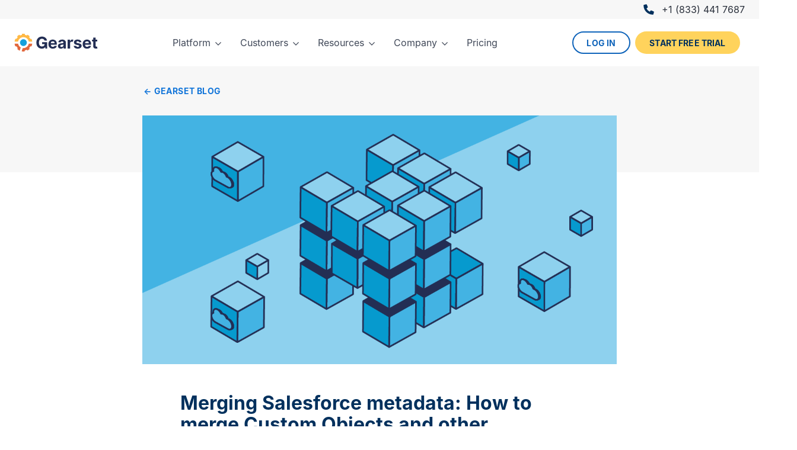

--- FILE ---
content_type: text/html; charset=utf-8
request_url: https://gearset.com/blog/merging-salesforce-metadata/
body_size: 15558
content:
<!doctype html><html lang="en" class="has-navbar-fixed-top has-phone-number is-user-logged-out" id="page-post"><head><meta charset="utf-8"><script nonce="V5imKF/miMw/s3TBSiMRuA==">window.dataLayer = window.dataLayer ||[];
	function gtag(){dataLayer.push(arguments);}
	gtag('consent','default',{
		'ad_storage':'denied',
		'analytics_storage':'denied',
		'ad_user_data':'denied',
		'ad_personalization':'denied',
		'personalization_storage':'denied',
		'functionality_storage':'granted',
		'security_storage':'granted',
		'wait_for_update': 500
	});
	gtag("set", "ads_data_redaction", true);</script><script crossorigin="anonymous" src="https://cmp.osano.com/6okapU34JmZx4cWG/4693432c-ab0c-40c3-a4a1-99cc77801085/osano.js" nonce="V5imKF/miMw/s3TBSiMRuA=="></script><script type="text/javascript" nonce="V5imKF/miMw/s3TBSiMRuA==">!function(a,b,c,d,e,f,g,h){a.RaygunObject=e,a[e]=a[e]||function(){
	(a[e].o=a[e].o||[]).push(arguments)},f=b.createElement(c),g=b.getElementsByTagName(c)[0],
	f.async=1,f.src=d,g.parentNode.insertBefore(f,g),h=a.onerror,a.onerror=function(b,c,d,f,g){
	h&&h(b,c,d,f,g),g||(g=new Error(b)),a[e].q=a[e].q||[],a[e].q.push({
	e:g})}}(window,document,"script","//cdn.raygun.io/raygun4js/raygun.min.js","rg4js");</script><script type="text/javascript" nonce="V5imKF/miMw/s3TBSiMRuA==">rg4js('apiKey', 'cL2WWUH7YbeZlEY9MfEPJg');
	rg4js('enableCrashReporting', true);
	rg4js('enablePulse', true);rg4js('setVersion', 'abf6924');rg4js('options', {
		ignore3rdPartyErrors: true
	});</script><script id="gtmHead" nonce="V5imKF/miMw/s3TBSiMRuA==">(function(w,d,s,l,i){w[l]=w[l]||[];w[l].push({'gtm.start':
new Date().getTime(),event:'gtm.js'});var f=d.getElementsByTagName(s)[0],
j=d.createElement(s),dl=l!='dataLayer'?'&l='+l:'';j.async=true;j.src=
'https://www.googletagmanager.com/gtm.js?id='+i+dl;f.parentNode.insertBefore(j,f);
})(window,document,'script','dataLayer','GTM-NKSZW7H');</script><meta name="description" content="Reliably merging Salesforce metadata can be a thorny problem, and often leads to overwriting other peoples changes in a Change Set. This article explores best practice using Gearset to successfully merge your configuration changes"><meta name="tags" content="advice,metadata"><meta property="og:title" content="Merging Salesforce metadata: How to merge Custom Objects and other Salesforce metadata | Gearset
"><meta property="og:description" content="Reliably merging Salesforce metadata can be a thorny problem, and often leads to overwriting other peoples changes in a Change Set. This article explores best practice using Gearset to successfully merge your configuration changes"><meta property="og:url" content="https://gearset.com/blog/merging-salesforce-metadata/"><meta name="twitter:card" content="summary_large_image"><meta name="twitter:site" content="@GearsetHQ"><meta name="twitter:creator" content="@GearsetHQ"><meta name="twitter:title" content="Merging Salesforce metadata: How to merge Custom Objects and other Salesforce metadata | Gearset
"><meta name="twitter:description" content="Reliably merging Salesforce metadata can be a thorny problem, and often leads to overwriting other peoples changes in a Change Set. This article explores best practice using Gearset to successfully merge your configuration changes"><meta name="image" property="og:image" content="https://gearset.com/images/blog/merging-salesforce-metadata/rubix-cube.png"><meta name="twitter:image" content="https://gearset.com/images/blog/merging-salesforce-metadata/rubix-cube.png"><link rel="canonical" href="https://gearset.com/blog/merging-salesforce-metadata/"><title>Merging Salesforce metadata: How to merge Custom Objects and other Salesforce metadata | Gearset</title><script nonce="V5imKF/miMw/s3TBSiMRuA==">window.apiHost = 'https://website-api.gearset.com';</script><script nonce="V5imKF/miMw/s3TBSiMRuA==">(function(d){
	var key = "e9mv6yAGkYD5JRJEzlN34O",
		e = d.createElement("script");
	e.type = "text/javascript";
	e.async = true;
	e.src = "https://cdn.howuku.com/js/howu.js";
	e.setAttribute("key", key);
	d.getElementsByTagName("head")[0].appendChild(e);
})(document);</script><link rel="apple-touch-icon" sizes="180x180" href="/apple-touch-icon.png?v=2"><link rel="icon" type="image/png" sizes="32x32" href="/favicon-32x32.png?v=2"><link rel="icon" type="image/png" sizes="16x16" href="/favicon-16x16.png?v=2"><link rel="manifest" href="/site.webmanifest?v=2"><link rel="mask-icon" href="/safari-pinned-tab.svg?v=2" color="#ffb945"><link rel="shortcut icon" href="/favicon.ico?v=2"><meta name="apple-mobile-web-app-title" content="Gearset"><meta name="application-name" content="Gearset"><meta name="msapplication-TileColor" content="#232e54"><meta name="msapplication-config" content="/browserconfig.xml?v=2"><meta name="theme-color" content="#232e54"><link rel="alternate" type="application/rss+xml" title="Latest from Gearset" href="/rss.xml"><meta name="viewport" content="width=device-width,initial-scale=1"><noscript></noscript>  <meta property="csp-nonce" nonce="V5imKF/miMw/s3TBSiMRuA==">
  <script type="module" crossorigin src="/assets/index-9UbRM_Tj.js" nonce="V5imKF/miMw/s3TBSiMRuA=="></script>
  <link rel="modulepreload" crossorigin href="/assets/forms-DPA9XkqP.js" nonce="V5imKF/miMw/s3TBSiMRuA==">
  <link rel="modulepreload" crossorigin href="/assets/whenVisible-Bx3KEg-i.js" nonce="V5imKF/miMw/s3TBSiMRuA==">
  <link rel="modulepreload" crossorigin href="/assets/analytics-D3pMiouH.js" nonce="V5imKF/miMw/s3TBSiMRuA==">
  <link rel="modulepreload" crossorigin href="/assets/calendly-BKEzXCtT.js" nonce="V5imKF/miMw/s3TBSiMRuA==">
  <link rel="modulepreload" crossorigin href="/assets/trackingInformationCookieHelper-C4-ukBu9.js" nonce="V5imKF/miMw/s3TBSiMRuA==">
  <link rel="modulepreload" crossorigin href="/assets/site-D_Nn6VN_.js" nonce="V5imKF/miMw/s3TBSiMRuA==">
  <link rel="modulepreload" crossorigin href="/assets/countCtas-DqYMBBRx.js" nonce="V5imKF/miMw/s3TBSiMRuA==">
  <link rel="modulepreload" crossorigin href="/assets/lightbox-DQnwaxE7.js" nonce="V5imKF/miMw/s3TBSiMRuA==">
  <link rel="modulepreload" crossorigin href="/assets/scroll-DKdbqEq5.js" nonce="V5imKF/miMw/s3TBSiMRuA==">
  <link rel="modulepreload" crossorigin href="/assets/intercom-CzVDY2wp.js" nonce="V5imKF/miMw/s3TBSiMRuA==">
  <link rel="modulepreload" crossorigin href="/assets/tabs-DddBf0Yr.js" nonce="V5imKF/miMw/s3TBSiMRuA==">
  <link rel="modulepreload" crossorigin href="/assets/modal-CCJmXQX3.js" nonce="V5imKF/miMw/s3TBSiMRuA==">
  <link rel="stylesheet" crossorigin href="/assets/forms-CI08u1yG.css" nonce="V5imKF/miMw/s3TBSiMRuA==">
  <link rel="stylesheet" crossorigin href="/assets/site-DGETw2kS.css" nonce="V5imKF/miMw/s3TBSiMRuA==">
  <link rel="stylesheet" crossorigin href="/assets/post-DmdP8tEl.css" nonce="V5imKF/miMw/s3TBSiMRuA==">
  <script type="module" nonce="V5imKF/miMw/s3TBSiMRuA==">import.meta.url;import("_").catch(()=>1);(async function*(){})().next();window.__vite_is_modern_browser=true</script>
  <script type="module" nonce="V5imKF/miMw/s3TBSiMRuA==">!function(){if(window.__vite_is_modern_browser)return;console.warn("vite: loading legacy chunks, syntax error above and the same error below should be ignored");var e=document.getElementById("vite-legacy-polyfill"),n=document.createElement("script");n.src=e.src,n.onload=function(){System.import(document.getElementById('vite-legacy-entry').getAttribute('data-src'))},document.body.appendChild(n)}();</script>
</head><body><noscript><iframe src="https://www.googletagmanager.com/ns.html?id=GTM-NKSZW7H" height="0" width="0" class="is-hidden"></iframe></noscript><header id="header" class="navbar is-fixed-top"><div class="phone-number is-for-user-logged-out"><div class="container"><a href="tel:+18334417687" title="Gearset's sales phone number"><div class="icon-text"><figure class="image is-20x20 mr-3"><img src="/images/footer/phone.svg" alt="" class="svg"></figure><span>+1 (833) 441 7687</span></div></a></div></div><div class="container"><nav class="navbar" role="navigation" aria-label="main navigation"><div class="navbar-brand"><a href="/" class="navbar-item navbar-logo" aria-label="Gearset"><svg xmlns="http://www.w3.org/2000/svg" xml:space="preserve" viewBox="0 0 1200 271.6"><path fill="#232e54" d="M317.7 135.7c0-54.7 35.1-86.8 79.7-86.8 38.2 0 68.5 23.3 73.1 56.8h-36c-4.5-16-18.1-25.3-36.5-25.3-25.8 0-44 19.8-44 55s17 55.3 43.6 55.3c24 0 38.5-13.8 39.1-34.2h-36.9v-26.9H472V220h-24.4l-2-19.3h-1a57.6 57.6 0 0 1-47 21.6c-47.4 0-79.8-33-79.8-86.5zm173.1 21.5c0-39 24.1-65.5 61.4-65.5 33.4 0 59.5 21.3 59.5 64.3v9.6h-86.2v.1c0 18.9 11 30.5 28.6 30.5 11.7 0 20.8-5 24.4-14.7l32.4 2.2c-5 23.5-26 38.7-57.3 38.7-39 0-62.8-25-62.8-65.2m87.8-13.3a25 25 0 0 0-25.9-26 26.7 26.7 0 0 0-27.2 26zm49.1 40.7c0-28.3 22.5-36.7 47.5-39 22-2.1 30.7-3.2 30.7-11.4v-.5c0-10.3-6.9-16.4-18.8-16.4-12.6 0-20.1 6.2-22.5 14.6l-32.5-2.6c4.9-23 24.8-37.6 55.1-37.6 28.2 0 53.8 12.7 53.8 42.9v85.3h-33.3v-17.5h-1c-6.2 11.8-18.3 20-37 20-24.2 0-42-12.8-42-37.8m78.4-10v-13.3c-4.2 2.8-16.7 4.6-24.4 5.6-12.3 1.8-20.5 6.6-20.5 16.5 0 9.7 7.8 14.7 18.5 14.7 15.5 0 26.4-10.1 26.4-23.4zm60.2-81.3h34v22.1h1.4c4.6-15.6 16.1-23.9 30.4-23.9 6.7 0 12.7 1.8 17.3 4.6l-10.6 29a26 26 0 0 0-12-3 25.1 25.1 0 0 0-25.4 26.2V220h-35.1zm166.1 38.1c-1.7-8.1-9-14.8-21.1-14.8-11 0-19.5 5-19.4 12.5 0 6.1 4.3 10.2 16 12.7l23 4.6c24.5 5 36.5 16 36.6 34.3-.1 25-23.6 41.7-56.4 41.7-33.5 0-54.1-15-57.4-39.1l34.5-1.9c2.1 10.3 10.5 15.7 23 15.7 12.3 0 20.4-5.4 20.6-12.9-.2-6.3-5.2-10.3-16.3-12.6l-21.9-4.3C869 162.3 857 150 857 131c0-24.4 21.3-39.4 53.7-39.4 32 0 50.7 14.4 53.9 37.7l-32.2 2zm49.6 25.8c0-39 24.2-65.5 61.4-65.5 33.5 0 59.5 21.3 59.5 64.3v9.6h-86.2v.1c0 18.9 11.2 30.5 28.7 30.5 11.7 0 20.8-5 24.3-14.7l32.5 2.2c-5 23.5-26 38.7-57.4 38.7-39 0-62.8-25-62.8-65.2m88-13.2a25 25 0 0 0-25.9-26 26.7 26.7 0 0 0-27.3 26zm122.2-24.3h-23.8V181c0 9.8 4.8 12.4 11.8 12.4 3.3 0 7-.8 8.8-1.2l5.5 26.2c-3.5 1.1-10 3-19 3.3-25.5 1-42.4-11.2-42.2-36v-66H1116V93.3h17.3V63h35v30.4h23.9z" class="gearset-logo-text"/><path fill="#e2673d" d="M74.8 189.5a78.1 78.1 0 0 1-19.7-37.2c-.2-1.2-1.2-2-2.4-2H8a2.5 2.5 0 0 0-2.5 2.8c1.7 12.3 5.1 24 10 35 .5.8 1.4 1.4 2.3 1.4h13.5c.9 0 1.7.5 2.1 1.3 4.4 7.7 9.6 14.8 15.5 21.2.6.7.8 1.6.5 2.5l-4.1 12.7c-.3 1 0 2 .7 2.6 9 8.2 19 15.2 30 20.5 1.4.6 3 0 3.4-1.5l3.7-11.4 10.1-31.2c.4-1 0-2.3-1-2.9a78.5 78.5 0 0 1-17.5-13.8zm136-39.2c-1.2 0-2.2.8-2.4 2a78.3 78.3 0 0 1-84.5 61.3c-1.2-.1-2.2.6-2.6 1.7l-10.1 31.1-3.7 11.5c-.5 1.4.4 2.9 2 3.2a128.3 128.3 0 0 0 36.3 1.1c1 0 1.7-.7 2-1.6l4.2-12.8c.2-.9 1-1.5 1.8-1.7 8.4-1.6 16.5-4.2 24-7.6 1-.5 2.2-.2 3 .6l7.5 8.6c.8.9 2 1 3 .6a127.5 127.5 0 0 0 29.2-21.3c.8-.7 1-2 .4-3l-5.9-9.8c-.6-1-.4-2.2.3-3q8.55-9.3 14.7-20.4c.5-.8 1.3-1.3 2.2-1.3h13.5c1 0 1.8-.6 2.2-1.5 5-10.9 8.4-22.6 10-35 .3-1.4-.9-2.7-2.4-2.7z" class="gearset-logo-lower"/><path fill="#ffb945" d="M52.7 120.9c1.2 0 2.2-.8 2.4-2a78.1 78.1 0 0 1 76.7-61.7 78.3 78.3 0 0 1 76.6 61.7c.2 1.2 1.2 2 2.4 2h44.7c1.5 0 2.7-1.3 2.5-2.8-1.7-12.3-5.2-24-10-35a2.5 2.5 0 0 0-2.4-1.4h-13.4c-.9 0-1.7-.5-2.1-1.3-4.5-7.9-9.9-15.2-16-21.8l6.8-11.4c.5-1 .4-2.3-.4-3a127.7 127.7 0 0 0-29.2-21.3c-1-.5-2.2-.3-3 .6l-7.5 8.6c-.8.8-2 1-3 .6-7.2-3.3-14.9-5.8-22.9-7.5-1-.2-1.9-1-2-2.1l-1-11.5c-.1-1.1-1-2-2.1-2.2a129 129 0 0 0-36 0c-1.2.2-2 1.1-2.2 2.2l-1 11.5c-.1 1-1 2-2 2.1a111 111 0 0 0-23 7.5c-1 .4-2.1.2-2.8-.6l-7.6-8.6c-.8-.9-2-1.1-3-.6A127.4 127.4 0 0 0 43 44c-.8.8-1 2-.4 3l5.9 9.9c.5 1 .4 2.1-.3 3a112 112 0 0 0-14.8 20.4c-.4.8-1.2 1.3-2.1 1.3H17.9c-1 0-2 .5-2.3 1.4-5 11-8.4 22.7-10 35-.3 1.5.9 2.8 2.4 2.8h44.7z" class="gearset-logo-upper"/><circle cx="131.8" cy="135.6" r="49" fill="#14a0dc" class="gearset-logo-centre"/></svg> </a><a role="button" class="navbar-item navbar-back is-hidden-desktop">Back</a> <a role="button" class="navbar-burger" aria-label="menu" aria-expanded="false" data-target="navbarMain"><span aria-hidden="true"></span> <span aria-hidden="true"></span> <span aria-hidden="true"></span></a></div><div id="navbarMain" class="navbar-menu"><div class="navbar-start"><div class="navbar-item has-dropdown has-dropdown-full-width is-hoverable"><a href="/solutions/" class="navbar-link is-arrowless" analytics-track-event="modern-nav-solutions"><span>Platform</span></a><div class="navbar-dropdown is-boxed is-full-width has-columns is-platform"><div class="columns is-desktop"><div class="column is-half-desktop is-12-mobile is-products"><header><h4>Products</h4></header><div class="columns is-desktop"><div class="column is-half"><div class="navbar-item"><a href="/solutions/deploy/" class="media" data-segments="validate,release,build" analytics-track-event="modern-nav-solutions-deploy" title="Unblock your release process with suggested fixes for common deployment issues"><aside class="media-left"><figure class="icon is-dynamic is-orange is-small"><img src="/images/icons/rectangle/comparison.svg" class="svg" alt="" role="presentation"></figure></aside><div class="media-content"><h5 class="title is-7">Compare &amp; Deploy</h5><p>Deploy quickly and successfully using an intuitive visual workflow</p></div></a></div><div class="navbar-item"><a href="/pipelines/" class="media" data-segments="plan,validate,release,build" analytics-track-event="modern-nav-solutions-automate-pipelines" title="Automate and accelerate your release process to achieve continuous delivery"><aside class="media-left"><figure class="icon is-dynamic is-orange is-small"><img src="/images/icons/up/devops.svg" class="svg" alt="" role="presentation"></figure></aside><div class="media-content"><h5 class="title is-7">CI/CD Pipelines</h5><p>Build an automated release process for the whole team at any scale</p></div></a></div><div class="navbar-item"><a href="/solutions/backup/" class="media" data-segments="operate,observe" analytics-track-event="modern-nav-solutions-backup" title="Protect your orgs and recover from any data or metadata loss"><aside class="media-left"><figure class="icon is-dynamic is-orange is-small"><img src="/images/icons/left/backward.svg" class="svg" alt="" role="presentation"></figure></aside><div class="media-content"><h5 class="title is-7">Backup &amp; restore</h5><p>Recover from any Salesforce data or metadata loss</p></div></a></div></div><div class="column is-half"><div class="navbar-item"><a href="/solutions/org-intelligence/" data-segments="validate,observe,build" analytics-track-event="modern-nav-solutions-org-intelligence" title="Avoid manual, time-consuming rework. Design, plan, and build changes the right way, from the start."><span class="icon-text"><span class="icon" role="presentation"><img src="/images/nav/org-intelligence.svg?v=1769021566373" alt=""> </span><span>Org intelligence</span></span></a></div><div class="navbar-item"><a href="/solutions/code-reviews/" data-segments="validate,observe,build" analytics-track-event="modern-nav-solutions-code-reviews" title="Stop code issues and security vulnerabilities before they reach production"><span class="icon-text"><span class="icon" role="presentation"><img src="/images/nav/code-reviews.svg?v=1769021566373" alt=""> </span><span>Code reviews</span></span></a></div><div class="navbar-item"><a href="/solutions/manage-data/sandbox-seeding/" data-segments="validate,build" analytics-track-event="modern-nav-solutions-manage-data" title="Populate testing environments with realistic data while masking sensitive records"><span class="icon-text"><span class="icon" role="presentation"><img src="/images/nav/sandbox-seeding.svg?v=1769021566373" alt=""> </span><span>Sandbox seeding</span></span></a></div><div class="navbar-item"><a href="/solutions/automate/testing/" data-segments="validate" analytics-track-event="modern-nav-solutions-automate-testing" title="Automate unit and UI testing on production code and new development"><span class="icon-text"><span class="icon" role="presentation"><img src="/images/nav/test-automation.svg?v=1769021566373" alt=""> </span><span>Test automation</span></span></a></div><div class="navbar-item"><a href="/solutions/archiving/" data-segments="operate,observe" analytics-track-event="modern-nav-solutions-archiving" title="Remove obsolete org data to your archive and reduce Salesforce storage costs"><span class="icon-text"><span class="icon" role="presentation"><img src="/images/nav/archiving.svg?v=1769021566373" alt=""> </span><span>Data archiving</span></span></a></div><div class="navbar-item"><a href="/solutions/observability/" data-segments="plan,observe" analytics-track-event="modern-nav-solutions-observability-error-monitoring" title="Proactively monitor org health, from Flow &amp; Apex errors to org limits — so you can catch issues before they cost your business."><span class="icon-text"><span class="icon" role="presentation"><img src="/images/nav/error-monitoring.svg?v=1769021566373" alt=""> </span><span>Observability</span></span></a></div><div class="navbar-item"><a href="/solutions/automate/change-monitoring/" data-segments="plan,observe" analytics-track-event="modern-nav-solutions-automate-change-monitoring" title="Snapshot your orgs daily to preserve hotfixes or roll back unwanted changes"><span class="icon-text"><span class="icon" role="presentation"><img src="/images/nav/change-monitoring.svg?v=1769021566373" alt=""> </span><span>Change monitoring</span></span></a></div></div></div></div><div class="column is-one-quarter-desktop is-12-mobile is-solutions"><header><h4>Solutions</h4></header><div class="navbar-item"><a href="/solutions/agentforce/" title="Unlock Agentforce with smooth and secure GenAI deployments" analytics-track-event="modern-nav-solutions-agentforce"><span class="icon-text"><span class="icon" role="presentation"><img src="/images/nav/agentforce.svg?v=1769021566373" alt=""> </span><span>Agentforce</span></span></a></div><div class="navbar-item"><a href="/solutions/manage-data/cpq/" title="Compare and deploy CPQ with dependency analysis — just like metadata." analytics-track-event="modern-nav-solutions-revenue-cloud"><span class="icon-text"><span class="icon" role="presentation"><img src="/images/nav/revenue-cloud.svg?v=1769021566373" alt=""> </span><span>Revenue Cloud (CPQ)</span></span></a></div><div class="navbar-item"><a href="/solutions/manage-data/rca/" title="Compare and deploy RCA" analytics-track-event="modern-nav-solutions-rca"><span class="icon-text"><span class="icon" role="presentation"><img src="/images/nav/rca.svg?v=1769021566373" alt=""> </span><span>Revenue Cloud Advanced</span></span></a></div><div class="navbar-item"><a href="/solutions/manage-data/salesforce-industries/" title="Compare and deploy Vlocity DataPacks alongside regular metadata types." analytics-track-event="modern-nav-solutions-salesforce-industries"><span class="icon-text"><span class="icon" role="presentation"><img src="/images/nav/industries.svg?v=1769021566373" alt=""> </span><span>Industries (Vlocity)</span></span></a></div><div class="navbar-item"><a href="/solutions/marketing-cloud/" title="Standardize your DevOps process and align your business units" analytics-track-event="modern-nav-solutions-marketing-cloud"><span class="icon-text"><span class="icon" role="presentation"><img src="/images/nav/marketing-cloud.svg?v=1769021566373" alt=""> </span><span>Marketing Cloud</span></span></a></div></div><div class="column is-one-quarter-desktop px-0 is-clipped"><div class="detail-container is-hidden-touch"><article class="lifecycle-container"><header><h3 class="title is-5">The DevOps lifecycle</h3></header><figure class="image lifecycle-image mb-5"><img src="/images/nav/lifecycle.svg" class="svg" alt="" role="presentation"></figure><div class="content"><h4 class="title is-5">DevOps done right</h4><p>Gearset offers best-in-class solutions for every stage of the lifecycle. Combine them all for the optimum experience and success.</p></div></article><article class="cloud-container"><header><h3 class="title is-5">Built for Salesforce</h3></header><figure class="image mb-5"><img src="/images/nav/cloud.svg" class="svg" alt="" role="presentation"></figure><div class="content"><h4 class="title is-5"></h4><p></p></div></article></div><div class="buttons pb-4 px-5"><a href="/solutions/" class="button is-blue is-outlined mb-0" analytics-track-event="modern-nav-explore-solutions">Explore full platform</a></div></div></div></div></div><div class="navbar-item has-dropdown is-hoverable"><a href="/customers/" class="navbar-link is-arrowless" analytics-track-event="modern-nav-customers"><span>Customers</span></a><div class="navbar-dropdown is-boxed is-complex"><div class="tile is-ancestor"><div class="tile is-vertical"><div class="tile"><div class="tile is-parent"><div class="tile is-child"><div class="navbar-item"><a href="/customer-stories/intercom/" analytics-track-event="modern-nav-customers-intercom"><figure class="image is-h32 mb-2"><img src="https://assets.gearset.com/2024/04/18143030/intercom.svg" alt="Intercom"></figure><p>Intercom built a reliable Salesforce DevOps process using Gearset and now releases 3-4 times a day</p></a></div></div></div><div class="tile is-parent"><div class="tile is-child"><div class="navbar-item"><a href="/customer-stories/veolia/" analytics-track-event="modern-nav-customers-veolia"><figure class="image is-h32 mb-2"><img src="https://assets.gearset.com/2024/04/18141105/veolia.svg" alt="Veolia"></figure><p>Dramatic DevOps improvements help Veolia UK &amp; IRE to deliver massive Salesforce ROI</p></a></div></div></div><div class="tile is-parent"><div class="tile is-child"><div class="navbar-item"><a href="/customer-stories/zurich/" analytics-track-event="modern-nav-customers-zurich"><figure class="image is-h32 mb-2"><img src="https://assets.gearset.com/2024/04/18142921/zurich.svg" alt="Zurich"></figure><p>Global insurance company Zurich partners with Gearset to achieve mature Salesforce DevOps process.</p></a></div></div></div></div><div class="tile"><div class="tile is-parent"><div class="tile is-child"><div class="navbar-item"><a href="/customer-stories/mckesson/" analytics-track-event="modern-nav-customers-mckesson"><figure class="image is-h32 mb-2"><img src="https://assets.gearset.com/2024/04/18141816/mckesson.svg" alt="McKesson"></figure><p>McKesson uses Gearset to push automated changes to production multiple times a week</p></a></div></div></div><div class="tile is-parent"><div class="tile is-child"><div class="navbar-item"><a href="/customer-stories/norstella/" analytics-track-event="modern-nav-customers-norstella"><figure class="image is-h32 mb-2"><img src="https://assets.gearset.com/2025/02/05130437/norstella_logo.svg" alt="Norstella"></figure><p>Norstella derisked Salesforce delivery with a mature DevOps process.</p></a></div></div></div><div class="tile is-parent"><div class="tile is-child"><div class="navbar-item"><a href="/customer-stories/thumbtack/" analytics-track-event="modern-nav-customers-thumbtack"><figure class="image is-h32 mb-2"><img src="https://assets.gearset.com/2024/06/12125031/thumbtack-logo.svg" alt="Thumbtack"></figure><p>Thumbtack unlocked rapid business value with a smooth release pipeline for Salesforce.</p></a></div></div></div></div><div class="tile"><div class="tile is-parent"><div class="tile is-child"><div class="navbar-item"><div class="buttons is-centered"><a href="/customers/" class="button is-link mb-0" analytics-track-event="modern-nav-customers-more">More customer stories</a></div></div></div></div></div></div></div></div></div><div class="navbar-item has-dropdown has-dropdown-full-width is-hoverable"><a href="/resources/" class="navbar-link is-arrowless" analytics-track-event="resources-nav"><span>Resources</span></a><div class="navbar-dropdown is-boxed is-full-width is-resources"><div class="columns is-desktop is-variable is-4"><div class="column is-6-desktop is-4-widescreen"><header><h4>Explore</h4></header><main class="has-columns"><a href="/resources/ebooks-and-whitepapers/" class="navbar-item" analytics-track-event="resources-nav-ebooks-and-whitepapers"><h5 class="title">Ebooks &amp; whitepapers</h5><p>Technical guides and topical deep dives</p></a><a href="/resources/webinars/" class="navbar-item" analytics-track-event="resources-nav-webinar"><h5 class="title">Webinars</h5><p>Upcoming and recorded discussions of DevOps</p></a><a href="/blog/" class="navbar-item" analytics-track-event="resources-nav-blog"><h5 class="title">Blog</h5><p>Best-practice guides and thought leadership</p></a><a href="/devops-podcast/" class="navbar-item" analytics-track-event="resources-nav-podcast"><h5 class="title">Podcast</h5><p>Interviews with DevOps experts and trailblazers</p></a><a href="/devops-report/2025/" class="navbar-item" analytics-track-event="resources-nav-devops-report-2025"><h5 class="title">DevOps report 2025 <span class="tag">New!</span></h5><p>The latest Salesforce data and analysis</p></a><a href="https://devopslaunchpad.com/" target="_blank" rel="noopener" class="navbar-item" analytics-track-event="resources-nav-devops-launchpad"><h5 class="title">DevOps training</h5><p>Free certification tracks on DevOps Launchpad</p></a><a href="https://docs.gearset.com/en/" class="navbar-item" analytics-track-event="resources-nav-support-docs"><h5 class="title">Help center</h5><p>Documentation and advice for Gearset users</p></a><a href="/assessment/" class="navbar-item" analytics-track-event="resources-nav-devops-assessment"><h5 class="title">DevOps assessment</h5><p>Benchmarking and recommendations</p></a></main></div><div class="column is-3-desktop is-2-widescreen"><header><h4>Why Gearset?</h4></header><main><a href="/resources/why-choose-gearset/" class="navbar-item" analytics-track-event="resources-nav-why-choose-gearset"><h5 class="title">Why choose Gearset</h5><p>How Gearset secures your success</p></a><a href="/customers/" class="navbar-item" analytics-track-event="resources-nav-customer-stories"><h5 class="title">Customer stories</h5><p>Case studies of success with Gearset</p></a><a href="/integrations/" class="navbar-item" analytics-track-event="resources-nav-integrations"><h5 class="title">Integrations</h5><p>VCS, testing, ticketing tools and more</p></a><a href="/trust/" class="navbar-item" analytics-track-event="resources-nav-trust"><h5 class="title">Security &amp; trust</h5><p>Gearset’s security and compliance credentials</p></a></main></div><div class="column is-3-desktop is-2-widescreen"><header><h4>Community</h4></header><main><a href="/events/" class="navbar-item" analytics-track-event="resources-nav-devops-events"><h5 class="title">Events</h5><p>Virtual and in-person events coming soon</p></a><a href="/devops-leaders/" class="navbar-item" analytics-track-event="resources-nav-devops-leaders"><h5 class="title">DevOps Leaders</h5><p>Program for experts in our community</p></a><a href="https://gearset.uservoice.com/forums/283474-help-us-improve-gearset" target="_blank" rel="noopener" class="navbar-item" analytics-track-event="resources-nav-feedback"><h5 class="title">Feedback forum</h5><p>Ideas to make Gearset even better</p></a></main></div><div class="column is-4-widescreen is-hidden-desktop-only"><header class="is-invisible-desktop"><h4>Latest from Gearset</h4></header><main class="has-promo"><a href="/blog/salesforce-org-intelligence/" class="navbar-item" analytics-track-event="modern-nav-resources-blog-promo"><aside><figure class="image is-16by9"><img src="/images/blog/salesforce-org-intelligence/org-intelligence-plan.png" alt="See impacts up front, cut rework, and speed up releases. Use org intelligence across your DevOps lifecycle — and get clear, deep insights before ever making a change."></figure></aside><main><h4 class="subtitle is-6">New from the blog</h4><h3 class="title">Salesforce Org Intelligence: Plan with confidence</h3><footer class="mt-2"><p class="button is-link">Read more</p></footer></main></a><a href="/blog/salesforce-metadata-analysis/" class="navbar-item" analytics-track-event="modern-nav-resources-blog-promo"><aside><figure class="image is-16by9"><img src="/images/blog/salesforce-metadata-analysis/metadata-analysis.png" alt="Avoid hidden deployment risks in Salesforce. Learn how metadata analysis helps you spot dependencies, cut technical debt, and prevent production failures so you can plan with clarity."></figure></aside><main><h4 class="subtitle is-6">New from the blog</h4><h3 class="title">Salesforce metadata analysis fundamentals for better deployment planning</h3><footer class="mt-2"><p class="button is-link">Read more</p></footer></main></a><a href="/blog/ai-and-salesforce-devops/" class="navbar-item" analytics-track-event="modern-nav-resources-blog-promo"><aside><figure class="image is-16by9"><img src="/images/blog/ai-and-salesforce-devops/robot-x.png" alt="AI in Salesforce DevOps, minus the hype — concise guidance on where to use it, how to keep humans in the loop, and how to measure impact across your workflow."></figure></aside><main><h4 class="subtitle is-6">New from the blog</h4><h3 class="title">AI and DevOps for Salesforce teams — benefits, risks, best practices</h3><footer class="mt-2"><p class="button is-link">Read more</p></footer></main></a></main></div></div></div></div><div class="navbar-item has-dropdown is-hoverable"><a href="/about/" class="navbar-link is-arrowless" analytics-track-event="modern-nav-company"><span>Company</span></a><div class="navbar-dropdown is-boxed"><a href="/about/" class="navbar-item" analytics-track-event="modern-nav-about"><span class="icon-text"><span class="icon" role="presentation"><img src="/images/nav/about.svg?v=1769021566373" alt=""> </span><span>About </span></span></a><a href="/careers/" class="navbar-item" analytics-track-event="modern-nav-careers" target="_blank"><span class="icon-text"><span class="icon" role="presentation"><img src="/images/nav/jobs.svg?v=1769021566373" alt=""> </span><span>Careers </span></span></a><a href="/partners/" class="navbar-item" analytics-track-event="modern-nav-partners"><span class="icon-text"><span class="icon" role="presentation"><img src="/images/nav/partners.svg?v=1769021566373" alt=""> </span><span>Partners </span></span></a><a href="/salesforce-employees/" class="navbar-item" analytics-track-event="modern-nav-salesforce-employees"><span class="icon-text"><span class="icon" role="presentation"><img src="/images/nav/salesforce-employees.svg?v=1769021566373" alt=""> </span><span>Salesforce employees </span></span></a><a href="/newsroom/" class="navbar-item" analytics-track-event="modern-nav-newsroom"><span class="icon-text"><span class="icon" role="presentation"><img src="/images/nav/newsroom.svg?v=1769021566373" alt=""> </span><span>Newsroom</span></span></a></div></div><a href="/pricing/" class="navbar-item" analytics-track-event="modern-nav-pricing"><span>Pricing</span></a></div><div class="navbar-end"><div class="navbar-item"><div class="buttons"><a href="https://app.gearset.com" class="button is-blue is-outlined is-for-user-logged-out" title="Log in to Gearset" analytics-track-event="nav-login-cta">Log in </a><a href="https://app.gearset.com/create-account" class="button is-orange is-for-user-logged-out" title="Create a new Gearset account" analytics-track-event="nav-start-trial-cta">Start free trial </a><a href="https://app.gearset.com" class="button is-blue is-outlined is-for-user-logged-in" title="Return to Gearset" analytics-track-event="nav-return-to-app-cta">Return to app</a></div></div></div></div></nav></div></header><section class="hero is-white-ter"><div class="hero-body"><div class="container has-text-left"><div class="columns is-centered"><div class="column is-four-fifths-tablet is-three-fifths-desktop"><a href="/blog/" class="button is-link is-left">Gearset Blog</a></div></div></div></div></section><section class="section is-medium"><div class="container"><div class="columns is-centered"><main class="column is-four-fifths-tablet is-three-fifths-desktop"><header><figure class="image is-fullwidth mb-6"><img src="/images/blog/merging-salesforce-metadata/rubix-cube.png" alt="Merging Salesforce metadata: How to merge Custom Objects and other Salesforce metadata"></figure><h1 class="title is-2">Merging Salesforce metadata: How to merge Custom Objects and other Salesforce metadata</h1><div class="level has-text-grey has-text-left"><div class="level-left mr-3 mb-2"><div class="level-item"><p><span><a href="/about/#kevin">Kevin Boyle</a></span> on <time datetime="Mon Feb 15 2016 00:00:00 GMT+0000 (Coordinated Universal Time)">February 15, 2016</time></p></div></div><div class="level-right mb-2"><p class="level-item mr-3 is-share-with-label">Share with</p><div class="a2a_kit a2a_kit_size_24 a2a_flex_style" data-a2a-title="Merging Salesforce metadata: How to merge Custom Objects and other Salesforce metadata"><a class="a2a_button_linkedin"></a> <a class="a2a_button_reddit"></a> <a class="a2a_button_bluesky"></a> <a class="a2a_button_mastodon"></a> <a class="a2a_button_whatsapp"></a><hr><a class="a2a_button_copy_link"></a> <a class="a2a_button_email"></a></div></div></div></header><hr><article class="content is-post"><p>One of the issues that commonly crops up when working together on a team is merging metadata or deploying only a small part of the work you’ve done.</p><p>This often happens if you have more than one developer working in a single developer sandbox, and is almost unavoidable when you work on a larger team with everybody in their own sandboxes.</p><h2>So what’s the best way to merge complicated Salesforce metadata?</h2><p>With Salesforce metadata and configuration data, there are a few different things that people refer to when they say merging.</p><ol><li>Reconciling the differences between Apex classes and VisualForce pages in different environments.</li><li>Reconciling the differences between Salesforce objects in two different environments. These differences might require you to deploy only one field to an org, or deploying Profile changes to an org without overwriting the changes that were made directly in production</li></ol><p>For the first case, code has too much meaning and relies on knowledge that only the developer has to just automatically merge the files. You really need to get the Apex or VisualForce from both sandboxes, and then manually reconcile the differences using something like KDiff or Eclipse. It is too risky to do ‘best-effort’ and end up with an Apex class that doesn’t compile! Thankfully, due to the power of Salesforce, most of the time you aren’t writing actual Apex classes and conflicts here are rare on most teams.</p><p>For the second case, Gearset really sidesteps the whole merging issue by having a deep understanding of your metadata. This understanding means that Gearset can deconstruct Salesforce objects into their constituent components, and stitch them back together effortlessly so you don’t need to merge anything.</p><p>Let’s take a concrete example.</p><p>I have made two changes to the Opportunity object in my development environment, only one of which I want to move to production. Unbeknownst to me, my colleague has made a third change to the same object directly in production that I don’t have in my development environment.</p><p>Here we have three changes made to the same object, only one of which I want to move. How would I do that with Change Sets? How would I do that with the <a href="http://Force.com">Force.com</a> Migration Tool? Tricky, and very error prone.</p><p>With Gearset it is nice and easy as we pull out each of the changes to Objects as separate components that you can deploy in isolation.</p><p><em>NOTE: Gearset’s comparisons have had an upgrade! We’re updating all our blog posts with the new UI images — but in the meantime, <a href="/blog/metadata-comparison-tool/">you can learn more about what’s changed</a>.</em></p><p>Here we can see the field in the Opportunity that I’ve modified to add some help text.</p><figure class="image is-centered"><a href="/images/blog/merging-salesforce-metadata/changed-metadata.png" data-lightbox="blog-merging-salesforce-metadata-changed" data-title="Here we can see the field in the Opportunity that I’ve modified to add some help text."><img src="/images/blog/merging-salesforce-metadata/changed-metadata.png" alt="Gearset showing a change in the Opportunity object"></a></figure><p>Here we can see the new field that I’ve added to the Opportunity object.</p><figure class="image is-centered"><a href="/images/blog/merging-salesforce-metadata/new-field.png" data-lightbox="blog-merging-salesforce-metadata-changed" data-title="Here we can see the new field that I’ve added to the Opportunity object.."><img src="/images/blog/merging-salesforce-metadata/new-field.png" alt="Gearset showing a a new field in the Opportunity object"></a></figure><p>It is then very easy for me to select just the changes that I am ready to promote to my production environment. Of course you may need to include Profiles or any other associated dependencies or changes in the package so you can deploy with confidence.</p><figure class="image is-centered"><a href="/images/blog/merging-salesforce-metadata/deployment-summary.png" data-lightbox="blog-merging-salesforce-metadata-changed" data-title="Easy to deploy just the change I want, and Gearset takes care of merging"><img src="/images/blog/merging-salesforce-metadata/deployment-summary.png" alt="Gearset showing a change in the Opportunity object"></a></figure><p>This powerful new approach, that only Gearset offers, removes a whole class of error that other deployment solutions need to deal with, and it does it all while still building on the <a href="http://Force.com">Force.com</a> Platform and the Salesforce Metadata API.</p><p>To summarise, if you find your deployment process requires you to think about merging and manually reconciling differences in your Salesforce metadata, then it is time to rethink your process.</p><h2>Merge your metadata with ease</h2><p>To get started with Gearset, and try the only <a href="/solutions/deploy/">Salesforce metadata deployment solution</a> that has true understanding of your orgs, <a href="https://app.gearset.com/create-account" analytics-track-event="blog-post-cta">start your free 30-day trial today!</a></p></article></main></div></div></section><section class="section is-orange is-popped-out has-text-centered"><div class="container is-max-desktop"><h5 class="title is-2">Try all of Gearset for free</h5><p class="is-size-5"></p><ul class="has-ticks has-circles is-white is-inline is-size-5"><li>Full access for 30 days</li><li>No credit card needed</li><li>Nothing to install</li></ul><p></p><div class="buttons is-centered mt-5"><a href="https://app.gearset.com/create-account" class="button is-medium is-white" analytics-track-event="blog-tailer-cta">Start free trial</a></div></div></section><script type="application/ld+json" nonce="V5imKF/miMw/s3TBSiMRuA==">{
	"@context": "https://schema.org",
	"@graph": [
		{
			"@type": "BlogPosting",
			"url": "https://gearset.com/blog/merging-salesforce-metadata/",
			"@id": "https://gearset.com/blog/merging-salesforce-metadata/#blogposting",
			"headline": "Merging Salesforce metadata: How to merge Custom Objects and other Salesforce metadata",
			"datePublished": "2016-02-15",
			"dateModified": "2016-02-15",
			"author": {
				"@type": "Person",
				"name": "Kevin Boyle"
				
				,
				"url": "https://gearset.com/about/#kevin"
				
				
			},
			"mainEntity": {
				"@id": "https://gearset.com/blog/merging-salesforce-metadata/#blogposting"
			},
			"image": {
				"@type": "ImageObject",
				
				"url": "https://gearset.com/images/blog/merging-salesforce-metadata/rubix-cube.png"
				
			},
			"about": [
				{
					"@type": "Thing",
					"name": "Salesforce",
					"sameAs": "https://en.wikipedia.org/wiki/Salesforce"
				},
				{
					"@type": "Thing",
					"name": "DevOps",
					"sameAs": "https://en.wikipedia.org/wiki/DevOps"
				}
			],
			"isPartOf": {
				"@type": "WebPage",
				"url": "https://gearset.com/blog/merging-salesforce-metadata/",
				"headline": "Merging Salesforce metadata: How to merge Custom Objects and other Salesforce metadata",
				"@id": "https://gearset.com/blog/merging-salesforce-metadata/#webpage",
				"isPartOf": {
					"@type": "WebSite",
					"url": "https://gearset.com/",
					"@id": "https://gearset.com/#website",
					"publisher": {
						"@type": "Corporation",
						"@id": "https://gearset.com/#organization"
					}
				}
			}
		}
	]
}</script><footer id="footer"><aside id="prefooter" class="section is-white-ter"><div class="container"><h5 class="title is-6"><a href="/solutions/" analytics-track-event="modern-prefooter-solutions">Salesforce DevOps solutions</a></h5><nav class="columns" role="navigation" aria-label="product links navigation"><div class="column is-one-third"><ul><li><a href="/solutions/deploy/" analytics-track-event="modern-prefooter-deploy">Salesforce deployment solution</a></li><li><a href="/solutions/automate/" analytics-track-event="modern-prefooter-cicd">Salesforce CI/CD solution</a></li><li><a href="/pipelines/" analytics-track-event="modern-prefooter-pipelines">Gearset Pipelines</a></li><li><a href="/solutions/code-reviews/" analytics-track-event="modern-prefooter-code-reviews">Salesforce code review solution</a></li></ul></div><div class="column is-one-third"><ul><li><a href="/solutions/automate/testing/" analytics-track-event="modern-prefooter-testing">Salesforce automated testing solution</a></li><li><a href="/solutions/automate/change-monitoring/" analytics-track-event="modern-prefooter-change-monitoring">Salesforce change monitoring solution</a></li><li><a href="/solutions/observability/" analytics-track-event="modern-prefooter-observability">Salesforce observability solution</a></li><li><a href="/solutions/manage-data/cpq/" analytics-track-event="modern-prefooter-cpq">Salesforce CPQ deployment solution</a></li></ul></div><div class="column is-one-third"><ul><li><a href="/solutions/backup/" analytics-track-event="modern-prefooter-backup">Salesforce backup and restore solution</a></li><li><a href="/solutions/archiving/" analytics-track-event="modern-prefooter-archiving">Salesforce archiving solution</a></li><li><a href="/solutions/manage-data/sandbox-seeding/" analytics-track-event="modern-prefooter-sandbox-seeding">Salesforce sandbox seeding solution</a></li><li><a href="/solutions/manage-data/salesforce-industries/" analytics-track-event="modern-prefooter-salesforce-industries">Salesforce Industries deployment solution</a></li></ul></div></nav></div></aside><main class="section is-medium"><div class="container"><div class="columns is-mobile is-multiline mb-2"><nav class="column is-2-widescreen is-one-quarter-desktop is-one-third-tablet is-half-mobile" role="navigation" aria-label="footer navigation"><h5 class="title is-6"><a href="/solutions/" analytics-track-event="modern-footer-solutions">Platform</a></h5><ul><li><a href="/solutions/deploy/" analytics-track-event="modern-footer-solutions-deploy">Compare &amp; Deploy</a></li><li><a href="/solutions/deploy/version-control/" analytics-track-event="modern-footer-solutions-version-control">Version control</a></li><li><a href="/solutions/observability/" analytics-track-event="modern-footer-solutions-observability">Observability</a></li><li><a href="/solutions/org-intelligence/" analytics-track-event="modern-footer-solutions-org-intelligence">Org intelligence</a></li></ul><h5 class="title is-7"><a href="/solutions/automate/" analytics-track-event="modern-footer-solutions-automate">Automate</a></h5><ul><li><a href="/pipelines/" analytics-track-event="modern-footer-solutions-pipelines">Gearset Pipelines</a></li><li><a href="/solutions/automate/testing/" analytics-track-event="modern-footer-solutions-testing">Automated testing</a></li><li><a href="/solutions/automate/change-monitoring/" analytics-track-event="modern-footer-solutions-change-monitoring">Change monitoring</a></li><li><a href="/solutions/code-reviews/" analytics-track-event="modern-footer-solutions-code-reviews">Code reviews</a></li></ul><h5 class="title is-7"><a href="/solutions/manage-data/" analytics-track-event="modern-footer-solutions-manage-data">Manage data</a></h5><ul><li><a href="/solutions/backup/" analytics-track-event="modern-footer-solutions-backup">Backup &amp; Restore</a></li><li><a href="/solutions/archiving/" analytics-track-event="modern-footer-solutions-archiving">Archiving</a></li><li><a href="/solutions/manage-data/sandbox-seeding/" analytics-track-event="modern-footer-solutions-sandbox-seeding">Sandbox seeding</a></li><li><a href="/solutions/manage-data/cpq/" analytics-track-event="modern-footer-solutions-cpq">Revenue Cloud</a></li><li><a href="/solutions/manage-data/salesforce-industries/" analytics-track-event="modern-footer-solutions-salesforce-industries">Salesforce Industries</a></li></ul></nav><nav class="column is-2-widescreen is-one-quarter-desktop is-one-third-tablet is-half-mobile" role="navigation" aria-label="resources navigation"><h5 class="title is-6"><a href="/pricing/" analytics-track-event="modern-footer-product">Product</a></h5><ul><li><a href="/pricing/" analytics-track-event="modern-footer-pricing">Pricing</a></li><li><a href="/solutions/enterprise/" analytics-track-event="modern-footer-solutions-enterprise">Enterprise</a></li><li><a href="/integrations/" analytics-track-event="modern-footer-integrations">Integrations</a></li><li><a href="/roadmap/" analytics-track-event="modern-footer-roadmap">Roadmap</a></li></ul><h5 class="title is-6"><a href="/resources/" analytics-track-event="modern-footer-resources">Resources</a></h5><ul><li><a href="/devops-report/2025/" analytics-track-event="modern-footer-devops-report">DevOps report 2025</a></li><li><a href="/customers/" analytics-track-event="modern-footer-customers">Customers</a></li><li><a href="/resources/webinars/" analytics-track-event="modern-footer-resources-webinars">Webinars</a></li><li><a href="/resources/ebooks-and-whitepapers/" analytics-track-event="modern-footer-resources-ebooks-and-whitepapers">Ebooks &amp; whitepapers</a></li><li><a href="/trust/" analytics-track-event="modern-footer-security">Security &amp; trust</a></li><li><a href="/devops-podcast/" analytics-track-event="modern-footer-podcast">Podcast</a></li></ul></nav><nav class="column is-2-widescreen is-one-quarter-desktop is-one-third-tablet is-half-mobile" role="navigation" aria-label="support navigation"><h5 class="title is-6"><a href="/support/" analytics-track-event="modern-footer-support">Support &amp; Learn</a></h5><ul><li><a href="https://docs.gearset.com/en/" target="_blank" rel="noopener" analytics-track-event="modern-footer-documentation">Help center</a></li><li><a href="https://devopslaunchpad.com/" target="_blank" rel="noopener" analytics-track-event="modern-footer-devops-launchpad">DevOps training</a></li><li><a href="/assessment/" analytics-track-event="modern-footer-assessment">DevOps assessment</a></li><li><a href="https://www.youtube.com/playlist?list=PLLn7Xq85TCGNUgf0e_dhWbswAuH35DwCt" target="_blank" rel="noopener" analytics-track-event="modern-footer-doqb">DevOps Quick Bites</a></li><li><button class="launch-intercom is-hidden" analytics-track-event="modern-footer-intercom">Get support</button></li></ul><h5 class="title is-6"><a href="/events/" analytics-track-event="modern-footer-community">Community</a></h5><ul><li><a href="/events/" analytics-track-event="modern-footer-events">Events</a></li><li><a href="https://gearset.uservoice.com/forums/283474-help-us-improve-gearset" target="_blank" rel="noopener" analytics-track-event="modern-footer-feedback-forum">Feedback forum</a></li><li><a href="/devops-leaders/" analytics-track-event="modern-footer-devops-leaders">DevOps Leaders</a></li></ul></nav><nav class="column is-2-widescreen is-one-quarter-desktop is-one-third-tablet is-half-mobile" role="navigation" aria-label="company navigation"><h5 class="title is-6"><a href="/about/" analytics-track-event="modern-footer-company">Company</a></h5><ul><li><a href="/about/" analytics-track-event="modern-footer-about">About</a></li><li><a href="/careers/" analytics-track-event="modern-footer-careers">Careers</a></li><li><a href="/partners/" analytics-track-event="modern-footer-partners">Partners</a></li><li><a href="/salesforce-employees/" analytics-track-event="modern-footer-salesforce-employees">Salesforce employees</a></li><li><a href="/newsroom/" analytics-track-event="modern-footer-newsroom">Newsroom</a></li><li><a href="mailto:team@gearset.com" class="launch-intercom" analytics-track-event="modern-footer-contact">Contact</a></li></ul><h5 class="title is-6"><a href="/legal/" analytics-track-event="modern-footer-legal">Legal</a></h5><ul><li><button class="osano-cookie-preferences" analytics-track-event="modern-footer-cookies">Cookie preferences</button></li><li><a href="/legal/privacy/" analytics-track-event="modern-footer-privacy">Privacy</a></li><li><a href="/legal/" analytics-track-event="modern-footer-legal">Legal</a></li></ul></nav><aside class="column is-one-third-widescreen is-12-desktop is-two-thirds-tablet is-12-mobile"><hr class="is-hidden-widescreen is-hidden-tablet-only mt-0 mb-6"><h5 class="title is-6">Latest from our blog</h5><nav role="navigation" aria-label="blog navigation"><ul><li><a href="/blog/salesforce-org-intelligence/">Salesforce Org Intelligence: Plan with confidence</a></li><li><a href="/blog/salesforce-metadata-analysis/">Salesforce metadata analysis fundamentals for better deployment planning</a></li><li><a href="/blog/ai-and-salesforce-devops/">AI and DevOps for Salesforce teams — benefits, risks, best practices</a></li></ul></nav><p class="mt-3 mb-6"><a href="/blog/" class="button is-link">Read more on our blog</a></p><section class="newsletter"><h5 class="title is-6">Newsletter signup</h5><div class="notifications mb-3"><p class="notification is-green is-hidden" role="alert" aria-live="polite"></p><p class="notification is-red is-hidden" role="alert" aria-live="assertive"></p></div><form class="managed-response mf-form" action="https://website-api.gearset.com/v2/marketing/register" method="get"><input type="hidden" name="source" value="newsletter"> <input type="hidden" name="marketingconsent" value="on"><div class="field is-grouped"><p class="control is-expanded has-text-black"><input type="email" name="email" class="input is-rounded" placeholder="Work email" aria-label="Work email" required></p><p class="control"><button type="submit" class="button is-orange mf-form-button" analytics-track-event="footer-newsletter-signup">Sign up</button></p></div></form></section><hr><p class="is-size-7">See our <a href="/legal/privacy/" target="_blank">Privacy Policy</a>. This site is protected by reCAPTCHA and the Google <a href="https://policies.google.com/privacy" target="_blank" rel="noopener">Privacy Policy</a> and <a href="https://policies.google.com/terms" target="_blank" rel="noopener">Terms of Service</a> apply.</p></aside></div><div class="level is-badges is-mobile"><div class="level-left"></div><div class="level-right"><div class="level-item"><div id="footer-gartner-badge"></div><script type="text/javascript" src="https://www.gartner.com/peer-insights/vendor-portal/public/Widget/js/widget.js" nonce="V5imKF/miMw/s3TBSiMRuA=="></script><script type="text/javascript" nonce="V5imKF/miMw/s3TBSiMRuA==">GartnerPI_Widget({
								size: "line",
								theme: "light",
								sourcingLink: "",
								widget_id: "YzkzZmIyZWEtNjkwMC00YTNiLWIyOGMtZmY3NDBjZDIxMmFj",
								version: "2",
								container: document.querySelector("#footer-gartner-badge"),
							})</script></div><div class="level-item"><a href="https://www.g2.com/products/gearset/reviews?utm_source=review-widget" title="Read reviews of Gearset on G2"><img class="full-width" style="max-width: 7rem" alt="Read Gearset reviews on G2" src="https://www.g2.com/products/gearset/widgets/stars?color=white&amp;type=read"></a></div><div class="level-item"><div class="sf-root" data-id="3330240" data-badge="light-default" data-variant-id="sf" style="width: 5rem"><a href="https://sourceforge.net/software/product/Gearset/" target="_blank">Gearset Reviews</a></div><script nonce="V5imKF/miMw/s3TBSiMRuA==">(function () {var sc=document.createElement('script');sc.async=true;sc.src='https://b.sf-syn.com/badge_js?sf_id=3330240&variant_id=sf';var p=document.getElementsByTagName('script')[0];p.parentNode.insertBefore(sc, p);})();</script></div><div class="level-item"><figure class="image is-appexchange"><a href="https://appexchange.salesforce.com/appxListingDetail?listingId=a0N3A00000FvIZmUAN" analytics-track-event="modern-footer-appexchange" target="_blank" rel="noopener"><img src="/images/footer/appexchange.svg" alt="Available on AppExchange"></a></figure></div></div></div><div class="level mt-6"><div class="level-left"><figure class="level-item"><a href="/" aria-label="Go to Gearset’s front page"><svg xmlns="http://www.w3.org/2000/svg" xml:space="preserve" viewBox="0 0 1200 271.6"><path fill="#232e54" d="M317.7 135.7c0-54.7 35.1-86.8 79.7-86.8 38.2 0 68.5 23.3 73.1 56.8h-36c-4.5-16-18.1-25.3-36.5-25.3-25.8 0-44 19.8-44 55s17 55.3 43.6 55.3c24 0 38.5-13.8 39.1-34.2h-36.9v-26.9H472V220h-24.4l-2-19.3h-1a57.6 57.6 0 0 1-47 21.6c-47.4 0-79.8-33-79.8-86.5zm173.1 21.5c0-39 24.1-65.5 61.4-65.5 33.4 0 59.5 21.3 59.5 64.3v9.6h-86.2v.1c0 18.9 11 30.5 28.6 30.5 11.7 0 20.8-5 24.4-14.7l32.4 2.2c-5 23.5-26 38.7-57.3 38.7-39 0-62.8-25-62.8-65.2m87.8-13.3a25 25 0 0 0-25.9-26 26.7 26.7 0 0 0-27.2 26zm49.1 40.7c0-28.3 22.5-36.7 47.5-39 22-2.1 30.7-3.2 30.7-11.4v-.5c0-10.3-6.9-16.4-18.8-16.4-12.6 0-20.1 6.2-22.5 14.6l-32.5-2.6c4.9-23 24.8-37.6 55.1-37.6 28.2 0 53.8 12.7 53.8 42.9v85.3h-33.3v-17.5h-1c-6.2 11.8-18.3 20-37 20-24.2 0-42-12.8-42-37.8m78.4-10v-13.3c-4.2 2.8-16.7 4.6-24.4 5.6-12.3 1.8-20.5 6.6-20.5 16.5 0 9.7 7.8 14.7 18.5 14.7 15.5 0 26.4-10.1 26.4-23.4zm60.2-81.3h34v22.1h1.4c4.6-15.6 16.1-23.9 30.4-23.9 6.7 0 12.7 1.8 17.3 4.6l-10.6 29a26 26 0 0 0-12-3 25.1 25.1 0 0 0-25.4 26.2V220h-35.1zm166.1 38.1c-1.7-8.1-9-14.8-21.1-14.8-11 0-19.5 5-19.4 12.5 0 6.1 4.3 10.2 16 12.7l23 4.6c24.5 5 36.5 16 36.6 34.3-.1 25-23.6 41.7-56.4 41.7-33.5 0-54.1-15-57.4-39.1l34.5-1.9c2.1 10.3 10.5 15.7 23 15.7 12.3 0 20.4-5.4 20.6-12.9-.2-6.3-5.2-10.3-16.3-12.6l-21.9-4.3C869 162.3 857 150 857 131c0-24.4 21.3-39.4 53.7-39.4 32 0 50.7 14.4 53.9 37.7l-32.2 2zm49.6 25.8c0-39 24.2-65.5 61.4-65.5 33.5 0 59.5 21.3 59.5 64.3v9.6h-86.2v.1c0 18.9 11.2 30.5 28.7 30.5 11.7 0 20.8-5 24.3-14.7l32.5 2.2c-5 23.5-26 38.7-57.4 38.7-39 0-62.8-25-62.8-65.2m88-13.2a25 25 0 0 0-25.9-26 26.7 26.7 0 0 0-27.3 26zm122.2-24.3h-23.8V181c0 9.8 4.8 12.4 11.8 12.4 3.3 0 7-.8 8.8-1.2l5.5 26.2c-3.5 1.1-10 3-19 3.3-25.5 1-42.4-11.2-42.2-36v-66H1116V93.3h17.3V63h35v30.4h23.9z" class="gearset-logo-text"/><path fill="#e2673d" d="M74.8 189.5a78.1 78.1 0 0 1-19.7-37.2c-.2-1.2-1.2-2-2.4-2H8a2.5 2.5 0 0 0-2.5 2.8c1.7 12.3 5.1 24 10 35 .5.8 1.4 1.4 2.3 1.4h13.5c.9 0 1.7.5 2.1 1.3 4.4 7.7 9.6 14.8 15.5 21.2.6.7.8 1.6.5 2.5l-4.1 12.7c-.3 1 0 2 .7 2.6 9 8.2 19 15.2 30 20.5 1.4.6 3 0 3.4-1.5l3.7-11.4 10.1-31.2c.4-1 0-2.3-1-2.9a78.5 78.5 0 0 1-17.5-13.8zm136-39.2c-1.2 0-2.2.8-2.4 2a78.3 78.3 0 0 1-84.5 61.3c-1.2-.1-2.2.6-2.6 1.7l-10.1 31.1-3.7 11.5c-.5 1.4.4 2.9 2 3.2a128.3 128.3 0 0 0 36.3 1.1c1 0 1.7-.7 2-1.6l4.2-12.8c.2-.9 1-1.5 1.8-1.7 8.4-1.6 16.5-4.2 24-7.6 1-.5 2.2-.2 3 .6l7.5 8.6c.8.9 2 1 3 .6a127.5 127.5 0 0 0 29.2-21.3c.8-.7 1-2 .4-3l-5.9-9.8c-.6-1-.4-2.2.3-3q8.55-9.3 14.7-20.4c.5-.8 1.3-1.3 2.2-1.3h13.5c1 0 1.8-.6 2.2-1.5 5-10.9 8.4-22.6 10-35 .3-1.4-.9-2.7-2.4-2.7z" class="gearset-logo-lower"/><path fill="#ffb945" d="M52.7 120.9c1.2 0 2.2-.8 2.4-2a78.1 78.1 0 0 1 76.7-61.7 78.3 78.3 0 0 1 76.6 61.7c.2 1.2 1.2 2 2.4 2h44.7c1.5 0 2.7-1.3 2.5-2.8-1.7-12.3-5.2-24-10-35a2.5 2.5 0 0 0-2.4-1.4h-13.4c-.9 0-1.7-.5-2.1-1.3-4.5-7.9-9.9-15.2-16-21.8l6.8-11.4c.5-1 .4-2.3-.4-3a127.7 127.7 0 0 0-29.2-21.3c-1-.5-2.2-.3-3 .6l-7.5 8.6c-.8.8-2 1-3 .6-7.2-3.3-14.9-5.8-22.9-7.5-1-.2-1.9-1-2-2.1l-1-11.5c-.1-1.1-1-2-2.1-2.2a129 129 0 0 0-36 0c-1.2.2-2 1.1-2.2 2.2l-1 11.5c-.1 1-1 2-2 2.1a111 111 0 0 0-23 7.5c-1 .4-2.1.2-2.8-.6l-7.6-8.6c-.8-.9-2-1.1-3-.6A127.4 127.4 0 0 0 43 44c-.8.8-1 2-.4 3l5.9 9.9c.5 1 .4 2.1-.3 3a112 112 0 0 0-14.8 20.4c-.4.8-1.2 1.3-2.1 1.3H17.9c-1 0-2 .5-2.3 1.4-5 11-8.4 22.7-10 35-.3 1.5.9 2.8 2.4 2.8h44.7z" class="gearset-logo-upper"/><circle cx="131.8" cy="135.6" r="49" fill="#14a0dc" class="gearset-logo-centre"/></svg></a></figure><p class="level-item is-size-7">&copy; 2026 Gearset</p></div><ul class="level-right"><li class="level-item is-for-user-logged-out"><a href="tel:+18334417687" title="Gearset’s sales phone number"><span class="icon-text"><figure class="image is-20x20 mx-3"><img src="/images/footer/phone.svg" alt="" class="svg"></figure><span>+1 (833) 441 7687</span></span></a></li><li class="level-item is-for-user-logged-in"><button class="launch-intercom is-hidden" title="Gearset’s customer support"><span class="icon-text"><figure class="image is-20x20 mx-3"><img src="/images/footer/support.svg" alt="" class="svg"></figure><span>Get support</span></span></button></li><li class="level-item"><a href="mailto:team@gearset.com" title="Gearset’s email address"><span class="icon-text is-hidden-tablet-only"><figure class="image is-20x20 mx-3"><img src="/images/footer/email.svg" alt="team@gearset.com" class="svg"></figure><span>team@gearset.com</span></span><figure class="image is-24x24 mx-1 is-hidden-mobile is-hidden-desktop is-block-tablet-only"><img src="/images/footer/email.svg" alt="team@gearset.com" class="svg"></figure></a></li><li class="level-item"><h6 class="is-sr-only">Social media</h6><ul class="level is-mobile"><li class="level-item"><a href="https://www.linkedin.com/company/gearset" target="_blank" rel="noopener" title="Gearset’s LinkedIn profile"><figure class="image is-24x24 mx-1"><img src="/images/footer/linkedin.svg" alt="LinkedIn" class="svg"></figure></a></li><li class="level-item"><a href="https://www.youtube.com/@GearsetHQ" target="_blank" rel="noopener" title="Gearset’s YouTube channel"><figure class="image is-24x24 mx-1"><img src="/images/footer/youtube.svg" alt="YouTube" class="svg"></figure></a></li></ul></li></ul></div></div></main></footer><div class="modal" id="demo-modal"><div class="modal-background"></div><button class="modal-close is-large" aria-label="close"></button><div class="modal-content is-expandable"><div class="tabs"><aside><nav class="is-centered"><ul><li data-target="consultation"><a href="#" analytics-track-event="modal-tailored-demo"><figure class="icon is-dynamic is-medium"><img src="/images/icons/circle/calendar.svg" class="svg" alt="" role="presentation"></figure><div>Tailored demo <span class="is-hidden-touch">&#x27F6;</span></div><div class="text-button is-hidden-desktop mt-3"><p>Arrange a tailored demo with our DevOps experts. Kick off the process with a 15-minute call to discuss your requirements.</p><p class="has-text-weight-bold has-text-blue is-uppercase is-block mt-3">Book now &#x27F6;</p></div></a></li><li data-target="watch-demo"><a href="#" analytics-track-event="modal-watch-demo"><figure class="icon is-dynamic is-medium"><img src="/images/icons/circle/window.svg" class="svg" alt="" role="presentation"></figure><div>Watch demo<span class="is-hidden-touch">&#x27F6;</span></div><div class="text-button is-hidden-desktop mt-3"><p>Watch this short demo to see how Gearset supports your entire DevOps lifecycle.</p><p class="has-text-weight-bold has-text-blue is-uppercase is-block mt-3">Watch demo &#x27F6;</p></div></a></li><li data-target="contact-us" class="is-active-for-user-logged-in"><a href="#" analytics-track-event="modal-live-chat"><figure class="icon is-dynamic is-medium"><img src="/images/icons/circle/chat.svg" class="svg" alt="" role="presentation"></figure><div class="is-for-user-logged-out">Contact us<span class="is-hidden-touch">&#x27F6;</span></div><div class="is-for-user-logged-in">Support<span class="is-hidden-touch">&#x27F6;</span></div><div class="text-button is-hidden-desktop mt-3"><p>Talk to an expert in minutes with a 4.9/5 customer happiness rating.</p><p class="has-text-weight-bold has-text-blue is-uppercase is-block mt-3">Get instant support &#x27F6;</p></div></a></li></ul></nav></aside><main><a role="button" class="modal-back button is-white-ter is-hidden-desktop">Back</a><article id="consultation"><p class="is-hidden-touch">Arrange a tailored demo with our DevOps experts. Kick off the process with a 15-minute call to discuss your requirements.</p><div class="calendly-inline" data-calendly="devops-consultation" data-widget-type="inline" data-hide-info="true"></div></article><article id="watch-demo" data-wistia-id="y8l0021z4f" class="is-hidden"><p class="mb-3 is-hidden-touch">Watch this short demo to see how Gearset supports your entire DevOps lifecycle.</p><figure class="image video"><div class="wistia_responsive_padding"><div class="wistia_responsive_wrapper"><div class="wistia_embed wistia_async_y8l0021z4f videoFoam=true seo=false"></div></div></div></figure><script defer="defer" crossorigin="anonymous" src="https://fast.wistia.com/embed/medias/y8l0021z4f.jsonp" nonce="V5imKF/miMw/s3TBSiMRuA=="></script><script defer="defer" crossorigin="anonymous" src="https://fast.wistia.com/assets/external/E-v1.js" nonce="V5imKF/miMw/s3TBSiMRuA=="></script></article><article id="contact-us" class="is-hidden"><h3 class="title is-4 mb-2 is-for-user-logged-out">Contact us</h3><h3 class="title is-4 mb-2 is-for-user-logged-in">Customer support</h3><p class="mb-5 is-hidden-touch">Talk to an expert in minutes with a 4.9/5 customer happiness rating.</p><ul class="px-4"><li class="py-4" data-intercom-trigger="true"><a href="#" class="is-block"><span class="icon-text"><figure class="image is-32x32 mr-4" role="presentation"><img src="/images/logos/icons/intercom.svg" alt="Open live chat" class="svg"></figure><span>Open live chat &#x27F6;</span></span></a></li><li class="py-4 is-for-user-logged-out"><a href="tel:+18334417687" class="is-block"><span class="icon-text"><figure class="image is-32x32 mr-4" role="presentation"><img src="/images/footer/phone.svg" alt="" class="svg"></figure><span>+1 (833) 441 7687</span></span></a></li><li class="py-4 is-for-user-logged-out"><a href="mailto:sales@gearset.com" class="is-block"><span class="icon-text"><figure class="image is-32x32 mr-4" role="presentation"><img src="/images/footer/email.svg" alt="sales@gearset.com" class="svg"></figure><span>sales@gearset.com</span></span></a></li><li class="py-4 is-for-user-logged-in"><a href="mailto:team@gearset.com" class="is-block"><span class="icon-text"><figure class="image is-32x32 mr-4" role="presentation"><img src="/images/footer/email.svg" alt="team@gearset.com" class="svg"></figure><span>team@gearset.com</span></span></a></li></ul></article></main></div></div></div><div class="modal" id="newsletter-modal" role="dialog" aria-modal="true" aria-labelledby="newsletter-modal-title"><div class="modal-background"></div><button class="modal-close is-large" aria-label="close"></button><div class="modal-content"><div class="box p-6 has-text-centered"><h2 class="title is-3" id="newsletter-modal-title">Sign up to our newsletter</h2><div class="content mb-5"><p>Subscribe to the Gearset newsletter below to stay in the know for our latest blog posts, events, podcast episodes, and more!</p></div><div class="columns is-centered"><div class="column is-three-fifths-desktop is-three-quarters-tablet has-text-left"><div class="notifications mb-3"><p class="notification is-green is-hidden" role="alert" aria-live="polite"></p><p class="notification is-red is-hidden" role="alert" aria-live="assertive"></p></div><form class="managed-response mf-form" action="https://website-api.gearset.com/v2/marketing/register" method="get"><input type="hidden" name="source" value="newsletter"> <input type="hidden" name="marketingconsent" value="on"><div class="field is-grouped"><p class="control is-expanded has-text-black"><input type="email" name="email" class="input is-rounded" placeholder="Work email" aria-label="Work email" required></p><p class="control"><button type="submit" class="button is-orange mf-form-button" analytics-track-event="modal-newsletter-signup">Sign up</button></p></div></form></div></div></div></div></div><script src="https://assets.calendly.com/assets/external/widget.js" type="text/javascript" nonce="V5imKF/miMw/s3TBSiMRuA=="></script><script src="https://www.google.com/recaptcha/api.js?render=6LdgPY4oAAAAAPSJC_kJKTNKk3BKUCF8qmpeAYaI" nonce="V5imKF/miMw/s3TBSiMRuA=="></script><script type="module" src="https://static.addtoany.com/menu/page.js" nonce="V5imKF/miMw/s3TBSiMRuA=="></script>  <script nomodule nonce="V5imKF/miMw/s3TBSiMRuA==">!function(){var e=document,t=e.createElement("script");if(!("noModule"in t)&&"onbeforeload"in t){var n=!1;e.addEventListener("beforeload",(function(e){if(e.target===t)n=!0;else if(!e.target.hasAttribute("nomodule")||!n)return;e.preventDefault()}),!0),t.type="module",t.src=".",e.head.appendChild(t),t.remove()}}();</script>
  <script nomodule crossorigin id="vite-legacy-polyfill" src="/assets/polyfills-legacy-DA_SD62c.js" nonce="V5imKF/miMw/s3TBSiMRuA=="></script>
  <script nomodule crossorigin id="vite-legacy-entry" data-src="/assets/index-legacy-CpONmOuw.js" nonce="V5imKF/miMw/s3TBSiMRuA==">System.import(document.getElementById('vite-legacy-entry').getAttribute('data-src'))</script>
</body></html>

--- FILE ---
content_type: text/html; charset=utf-8
request_url: https://www.google.com/recaptcha/api2/anchor?ar=1&k=6LdgPY4oAAAAAPSJC_kJKTNKk3BKUCF8qmpeAYaI&co=aHR0cHM6Ly9nZWFyc2V0LmNvbTo0NDM.&hl=en&v=PoyoqOPhxBO7pBk68S4YbpHZ&size=invisible&anchor-ms=20000&execute-ms=30000&cb=7gzcdmr93405
body_size: 48437
content:
<!DOCTYPE HTML><html dir="ltr" lang="en"><head><meta http-equiv="Content-Type" content="text/html; charset=UTF-8">
<meta http-equiv="X-UA-Compatible" content="IE=edge">
<title>reCAPTCHA</title>
<style type="text/css">
/* cyrillic-ext */
@font-face {
  font-family: 'Roboto';
  font-style: normal;
  font-weight: 400;
  font-stretch: 100%;
  src: url(//fonts.gstatic.com/s/roboto/v48/KFO7CnqEu92Fr1ME7kSn66aGLdTylUAMa3GUBHMdazTgWw.woff2) format('woff2');
  unicode-range: U+0460-052F, U+1C80-1C8A, U+20B4, U+2DE0-2DFF, U+A640-A69F, U+FE2E-FE2F;
}
/* cyrillic */
@font-face {
  font-family: 'Roboto';
  font-style: normal;
  font-weight: 400;
  font-stretch: 100%;
  src: url(//fonts.gstatic.com/s/roboto/v48/KFO7CnqEu92Fr1ME7kSn66aGLdTylUAMa3iUBHMdazTgWw.woff2) format('woff2');
  unicode-range: U+0301, U+0400-045F, U+0490-0491, U+04B0-04B1, U+2116;
}
/* greek-ext */
@font-face {
  font-family: 'Roboto';
  font-style: normal;
  font-weight: 400;
  font-stretch: 100%;
  src: url(//fonts.gstatic.com/s/roboto/v48/KFO7CnqEu92Fr1ME7kSn66aGLdTylUAMa3CUBHMdazTgWw.woff2) format('woff2');
  unicode-range: U+1F00-1FFF;
}
/* greek */
@font-face {
  font-family: 'Roboto';
  font-style: normal;
  font-weight: 400;
  font-stretch: 100%;
  src: url(//fonts.gstatic.com/s/roboto/v48/KFO7CnqEu92Fr1ME7kSn66aGLdTylUAMa3-UBHMdazTgWw.woff2) format('woff2');
  unicode-range: U+0370-0377, U+037A-037F, U+0384-038A, U+038C, U+038E-03A1, U+03A3-03FF;
}
/* math */
@font-face {
  font-family: 'Roboto';
  font-style: normal;
  font-weight: 400;
  font-stretch: 100%;
  src: url(//fonts.gstatic.com/s/roboto/v48/KFO7CnqEu92Fr1ME7kSn66aGLdTylUAMawCUBHMdazTgWw.woff2) format('woff2');
  unicode-range: U+0302-0303, U+0305, U+0307-0308, U+0310, U+0312, U+0315, U+031A, U+0326-0327, U+032C, U+032F-0330, U+0332-0333, U+0338, U+033A, U+0346, U+034D, U+0391-03A1, U+03A3-03A9, U+03B1-03C9, U+03D1, U+03D5-03D6, U+03F0-03F1, U+03F4-03F5, U+2016-2017, U+2034-2038, U+203C, U+2040, U+2043, U+2047, U+2050, U+2057, U+205F, U+2070-2071, U+2074-208E, U+2090-209C, U+20D0-20DC, U+20E1, U+20E5-20EF, U+2100-2112, U+2114-2115, U+2117-2121, U+2123-214F, U+2190, U+2192, U+2194-21AE, U+21B0-21E5, U+21F1-21F2, U+21F4-2211, U+2213-2214, U+2216-22FF, U+2308-230B, U+2310, U+2319, U+231C-2321, U+2336-237A, U+237C, U+2395, U+239B-23B7, U+23D0, U+23DC-23E1, U+2474-2475, U+25AF, U+25B3, U+25B7, U+25BD, U+25C1, U+25CA, U+25CC, U+25FB, U+266D-266F, U+27C0-27FF, U+2900-2AFF, U+2B0E-2B11, U+2B30-2B4C, U+2BFE, U+3030, U+FF5B, U+FF5D, U+1D400-1D7FF, U+1EE00-1EEFF;
}
/* symbols */
@font-face {
  font-family: 'Roboto';
  font-style: normal;
  font-weight: 400;
  font-stretch: 100%;
  src: url(//fonts.gstatic.com/s/roboto/v48/KFO7CnqEu92Fr1ME7kSn66aGLdTylUAMaxKUBHMdazTgWw.woff2) format('woff2');
  unicode-range: U+0001-000C, U+000E-001F, U+007F-009F, U+20DD-20E0, U+20E2-20E4, U+2150-218F, U+2190, U+2192, U+2194-2199, U+21AF, U+21E6-21F0, U+21F3, U+2218-2219, U+2299, U+22C4-22C6, U+2300-243F, U+2440-244A, U+2460-24FF, U+25A0-27BF, U+2800-28FF, U+2921-2922, U+2981, U+29BF, U+29EB, U+2B00-2BFF, U+4DC0-4DFF, U+FFF9-FFFB, U+10140-1018E, U+10190-1019C, U+101A0, U+101D0-101FD, U+102E0-102FB, U+10E60-10E7E, U+1D2C0-1D2D3, U+1D2E0-1D37F, U+1F000-1F0FF, U+1F100-1F1AD, U+1F1E6-1F1FF, U+1F30D-1F30F, U+1F315, U+1F31C, U+1F31E, U+1F320-1F32C, U+1F336, U+1F378, U+1F37D, U+1F382, U+1F393-1F39F, U+1F3A7-1F3A8, U+1F3AC-1F3AF, U+1F3C2, U+1F3C4-1F3C6, U+1F3CA-1F3CE, U+1F3D4-1F3E0, U+1F3ED, U+1F3F1-1F3F3, U+1F3F5-1F3F7, U+1F408, U+1F415, U+1F41F, U+1F426, U+1F43F, U+1F441-1F442, U+1F444, U+1F446-1F449, U+1F44C-1F44E, U+1F453, U+1F46A, U+1F47D, U+1F4A3, U+1F4B0, U+1F4B3, U+1F4B9, U+1F4BB, U+1F4BF, U+1F4C8-1F4CB, U+1F4D6, U+1F4DA, U+1F4DF, U+1F4E3-1F4E6, U+1F4EA-1F4ED, U+1F4F7, U+1F4F9-1F4FB, U+1F4FD-1F4FE, U+1F503, U+1F507-1F50B, U+1F50D, U+1F512-1F513, U+1F53E-1F54A, U+1F54F-1F5FA, U+1F610, U+1F650-1F67F, U+1F687, U+1F68D, U+1F691, U+1F694, U+1F698, U+1F6AD, U+1F6B2, U+1F6B9-1F6BA, U+1F6BC, U+1F6C6-1F6CF, U+1F6D3-1F6D7, U+1F6E0-1F6EA, U+1F6F0-1F6F3, U+1F6F7-1F6FC, U+1F700-1F7FF, U+1F800-1F80B, U+1F810-1F847, U+1F850-1F859, U+1F860-1F887, U+1F890-1F8AD, U+1F8B0-1F8BB, U+1F8C0-1F8C1, U+1F900-1F90B, U+1F93B, U+1F946, U+1F984, U+1F996, U+1F9E9, U+1FA00-1FA6F, U+1FA70-1FA7C, U+1FA80-1FA89, U+1FA8F-1FAC6, U+1FACE-1FADC, U+1FADF-1FAE9, U+1FAF0-1FAF8, U+1FB00-1FBFF;
}
/* vietnamese */
@font-face {
  font-family: 'Roboto';
  font-style: normal;
  font-weight: 400;
  font-stretch: 100%;
  src: url(//fonts.gstatic.com/s/roboto/v48/KFO7CnqEu92Fr1ME7kSn66aGLdTylUAMa3OUBHMdazTgWw.woff2) format('woff2');
  unicode-range: U+0102-0103, U+0110-0111, U+0128-0129, U+0168-0169, U+01A0-01A1, U+01AF-01B0, U+0300-0301, U+0303-0304, U+0308-0309, U+0323, U+0329, U+1EA0-1EF9, U+20AB;
}
/* latin-ext */
@font-face {
  font-family: 'Roboto';
  font-style: normal;
  font-weight: 400;
  font-stretch: 100%;
  src: url(//fonts.gstatic.com/s/roboto/v48/KFO7CnqEu92Fr1ME7kSn66aGLdTylUAMa3KUBHMdazTgWw.woff2) format('woff2');
  unicode-range: U+0100-02BA, U+02BD-02C5, U+02C7-02CC, U+02CE-02D7, U+02DD-02FF, U+0304, U+0308, U+0329, U+1D00-1DBF, U+1E00-1E9F, U+1EF2-1EFF, U+2020, U+20A0-20AB, U+20AD-20C0, U+2113, U+2C60-2C7F, U+A720-A7FF;
}
/* latin */
@font-face {
  font-family: 'Roboto';
  font-style: normal;
  font-weight: 400;
  font-stretch: 100%;
  src: url(//fonts.gstatic.com/s/roboto/v48/KFO7CnqEu92Fr1ME7kSn66aGLdTylUAMa3yUBHMdazQ.woff2) format('woff2');
  unicode-range: U+0000-00FF, U+0131, U+0152-0153, U+02BB-02BC, U+02C6, U+02DA, U+02DC, U+0304, U+0308, U+0329, U+2000-206F, U+20AC, U+2122, U+2191, U+2193, U+2212, U+2215, U+FEFF, U+FFFD;
}
/* cyrillic-ext */
@font-face {
  font-family: 'Roboto';
  font-style: normal;
  font-weight: 500;
  font-stretch: 100%;
  src: url(//fonts.gstatic.com/s/roboto/v48/KFO7CnqEu92Fr1ME7kSn66aGLdTylUAMa3GUBHMdazTgWw.woff2) format('woff2');
  unicode-range: U+0460-052F, U+1C80-1C8A, U+20B4, U+2DE0-2DFF, U+A640-A69F, U+FE2E-FE2F;
}
/* cyrillic */
@font-face {
  font-family: 'Roboto';
  font-style: normal;
  font-weight: 500;
  font-stretch: 100%;
  src: url(//fonts.gstatic.com/s/roboto/v48/KFO7CnqEu92Fr1ME7kSn66aGLdTylUAMa3iUBHMdazTgWw.woff2) format('woff2');
  unicode-range: U+0301, U+0400-045F, U+0490-0491, U+04B0-04B1, U+2116;
}
/* greek-ext */
@font-face {
  font-family: 'Roboto';
  font-style: normal;
  font-weight: 500;
  font-stretch: 100%;
  src: url(//fonts.gstatic.com/s/roboto/v48/KFO7CnqEu92Fr1ME7kSn66aGLdTylUAMa3CUBHMdazTgWw.woff2) format('woff2');
  unicode-range: U+1F00-1FFF;
}
/* greek */
@font-face {
  font-family: 'Roboto';
  font-style: normal;
  font-weight: 500;
  font-stretch: 100%;
  src: url(//fonts.gstatic.com/s/roboto/v48/KFO7CnqEu92Fr1ME7kSn66aGLdTylUAMa3-UBHMdazTgWw.woff2) format('woff2');
  unicode-range: U+0370-0377, U+037A-037F, U+0384-038A, U+038C, U+038E-03A1, U+03A3-03FF;
}
/* math */
@font-face {
  font-family: 'Roboto';
  font-style: normal;
  font-weight: 500;
  font-stretch: 100%;
  src: url(//fonts.gstatic.com/s/roboto/v48/KFO7CnqEu92Fr1ME7kSn66aGLdTylUAMawCUBHMdazTgWw.woff2) format('woff2');
  unicode-range: U+0302-0303, U+0305, U+0307-0308, U+0310, U+0312, U+0315, U+031A, U+0326-0327, U+032C, U+032F-0330, U+0332-0333, U+0338, U+033A, U+0346, U+034D, U+0391-03A1, U+03A3-03A9, U+03B1-03C9, U+03D1, U+03D5-03D6, U+03F0-03F1, U+03F4-03F5, U+2016-2017, U+2034-2038, U+203C, U+2040, U+2043, U+2047, U+2050, U+2057, U+205F, U+2070-2071, U+2074-208E, U+2090-209C, U+20D0-20DC, U+20E1, U+20E5-20EF, U+2100-2112, U+2114-2115, U+2117-2121, U+2123-214F, U+2190, U+2192, U+2194-21AE, U+21B0-21E5, U+21F1-21F2, U+21F4-2211, U+2213-2214, U+2216-22FF, U+2308-230B, U+2310, U+2319, U+231C-2321, U+2336-237A, U+237C, U+2395, U+239B-23B7, U+23D0, U+23DC-23E1, U+2474-2475, U+25AF, U+25B3, U+25B7, U+25BD, U+25C1, U+25CA, U+25CC, U+25FB, U+266D-266F, U+27C0-27FF, U+2900-2AFF, U+2B0E-2B11, U+2B30-2B4C, U+2BFE, U+3030, U+FF5B, U+FF5D, U+1D400-1D7FF, U+1EE00-1EEFF;
}
/* symbols */
@font-face {
  font-family: 'Roboto';
  font-style: normal;
  font-weight: 500;
  font-stretch: 100%;
  src: url(//fonts.gstatic.com/s/roboto/v48/KFO7CnqEu92Fr1ME7kSn66aGLdTylUAMaxKUBHMdazTgWw.woff2) format('woff2');
  unicode-range: U+0001-000C, U+000E-001F, U+007F-009F, U+20DD-20E0, U+20E2-20E4, U+2150-218F, U+2190, U+2192, U+2194-2199, U+21AF, U+21E6-21F0, U+21F3, U+2218-2219, U+2299, U+22C4-22C6, U+2300-243F, U+2440-244A, U+2460-24FF, U+25A0-27BF, U+2800-28FF, U+2921-2922, U+2981, U+29BF, U+29EB, U+2B00-2BFF, U+4DC0-4DFF, U+FFF9-FFFB, U+10140-1018E, U+10190-1019C, U+101A0, U+101D0-101FD, U+102E0-102FB, U+10E60-10E7E, U+1D2C0-1D2D3, U+1D2E0-1D37F, U+1F000-1F0FF, U+1F100-1F1AD, U+1F1E6-1F1FF, U+1F30D-1F30F, U+1F315, U+1F31C, U+1F31E, U+1F320-1F32C, U+1F336, U+1F378, U+1F37D, U+1F382, U+1F393-1F39F, U+1F3A7-1F3A8, U+1F3AC-1F3AF, U+1F3C2, U+1F3C4-1F3C6, U+1F3CA-1F3CE, U+1F3D4-1F3E0, U+1F3ED, U+1F3F1-1F3F3, U+1F3F5-1F3F7, U+1F408, U+1F415, U+1F41F, U+1F426, U+1F43F, U+1F441-1F442, U+1F444, U+1F446-1F449, U+1F44C-1F44E, U+1F453, U+1F46A, U+1F47D, U+1F4A3, U+1F4B0, U+1F4B3, U+1F4B9, U+1F4BB, U+1F4BF, U+1F4C8-1F4CB, U+1F4D6, U+1F4DA, U+1F4DF, U+1F4E3-1F4E6, U+1F4EA-1F4ED, U+1F4F7, U+1F4F9-1F4FB, U+1F4FD-1F4FE, U+1F503, U+1F507-1F50B, U+1F50D, U+1F512-1F513, U+1F53E-1F54A, U+1F54F-1F5FA, U+1F610, U+1F650-1F67F, U+1F687, U+1F68D, U+1F691, U+1F694, U+1F698, U+1F6AD, U+1F6B2, U+1F6B9-1F6BA, U+1F6BC, U+1F6C6-1F6CF, U+1F6D3-1F6D7, U+1F6E0-1F6EA, U+1F6F0-1F6F3, U+1F6F7-1F6FC, U+1F700-1F7FF, U+1F800-1F80B, U+1F810-1F847, U+1F850-1F859, U+1F860-1F887, U+1F890-1F8AD, U+1F8B0-1F8BB, U+1F8C0-1F8C1, U+1F900-1F90B, U+1F93B, U+1F946, U+1F984, U+1F996, U+1F9E9, U+1FA00-1FA6F, U+1FA70-1FA7C, U+1FA80-1FA89, U+1FA8F-1FAC6, U+1FACE-1FADC, U+1FADF-1FAE9, U+1FAF0-1FAF8, U+1FB00-1FBFF;
}
/* vietnamese */
@font-face {
  font-family: 'Roboto';
  font-style: normal;
  font-weight: 500;
  font-stretch: 100%;
  src: url(//fonts.gstatic.com/s/roboto/v48/KFO7CnqEu92Fr1ME7kSn66aGLdTylUAMa3OUBHMdazTgWw.woff2) format('woff2');
  unicode-range: U+0102-0103, U+0110-0111, U+0128-0129, U+0168-0169, U+01A0-01A1, U+01AF-01B0, U+0300-0301, U+0303-0304, U+0308-0309, U+0323, U+0329, U+1EA0-1EF9, U+20AB;
}
/* latin-ext */
@font-face {
  font-family: 'Roboto';
  font-style: normal;
  font-weight: 500;
  font-stretch: 100%;
  src: url(//fonts.gstatic.com/s/roboto/v48/KFO7CnqEu92Fr1ME7kSn66aGLdTylUAMa3KUBHMdazTgWw.woff2) format('woff2');
  unicode-range: U+0100-02BA, U+02BD-02C5, U+02C7-02CC, U+02CE-02D7, U+02DD-02FF, U+0304, U+0308, U+0329, U+1D00-1DBF, U+1E00-1E9F, U+1EF2-1EFF, U+2020, U+20A0-20AB, U+20AD-20C0, U+2113, U+2C60-2C7F, U+A720-A7FF;
}
/* latin */
@font-face {
  font-family: 'Roboto';
  font-style: normal;
  font-weight: 500;
  font-stretch: 100%;
  src: url(//fonts.gstatic.com/s/roboto/v48/KFO7CnqEu92Fr1ME7kSn66aGLdTylUAMa3yUBHMdazQ.woff2) format('woff2');
  unicode-range: U+0000-00FF, U+0131, U+0152-0153, U+02BB-02BC, U+02C6, U+02DA, U+02DC, U+0304, U+0308, U+0329, U+2000-206F, U+20AC, U+2122, U+2191, U+2193, U+2212, U+2215, U+FEFF, U+FFFD;
}
/* cyrillic-ext */
@font-face {
  font-family: 'Roboto';
  font-style: normal;
  font-weight: 900;
  font-stretch: 100%;
  src: url(//fonts.gstatic.com/s/roboto/v48/KFO7CnqEu92Fr1ME7kSn66aGLdTylUAMa3GUBHMdazTgWw.woff2) format('woff2');
  unicode-range: U+0460-052F, U+1C80-1C8A, U+20B4, U+2DE0-2DFF, U+A640-A69F, U+FE2E-FE2F;
}
/* cyrillic */
@font-face {
  font-family: 'Roboto';
  font-style: normal;
  font-weight: 900;
  font-stretch: 100%;
  src: url(//fonts.gstatic.com/s/roboto/v48/KFO7CnqEu92Fr1ME7kSn66aGLdTylUAMa3iUBHMdazTgWw.woff2) format('woff2');
  unicode-range: U+0301, U+0400-045F, U+0490-0491, U+04B0-04B1, U+2116;
}
/* greek-ext */
@font-face {
  font-family: 'Roboto';
  font-style: normal;
  font-weight: 900;
  font-stretch: 100%;
  src: url(//fonts.gstatic.com/s/roboto/v48/KFO7CnqEu92Fr1ME7kSn66aGLdTylUAMa3CUBHMdazTgWw.woff2) format('woff2');
  unicode-range: U+1F00-1FFF;
}
/* greek */
@font-face {
  font-family: 'Roboto';
  font-style: normal;
  font-weight: 900;
  font-stretch: 100%;
  src: url(//fonts.gstatic.com/s/roboto/v48/KFO7CnqEu92Fr1ME7kSn66aGLdTylUAMa3-UBHMdazTgWw.woff2) format('woff2');
  unicode-range: U+0370-0377, U+037A-037F, U+0384-038A, U+038C, U+038E-03A1, U+03A3-03FF;
}
/* math */
@font-face {
  font-family: 'Roboto';
  font-style: normal;
  font-weight: 900;
  font-stretch: 100%;
  src: url(//fonts.gstatic.com/s/roboto/v48/KFO7CnqEu92Fr1ME7kSn66aGLdTylUAMawCUBHMdazTgWw.woff2) format('woff2');
  unicode-range: U+0302-0303, U+0305, U+0307-0308, U+0310, U+0312, U+0315, U+031A, U+0326-0327, U+032C, U+032F-0330, U+0332-0333, U+0338, U+033A, U+0346, U+034D, U+0391-03A1, U+03A3-03A9, U+03B1-03C9, U+03D1, U+03D5-03D6, U+03F0-03F1, U+03F4-03F5, U+2016-2017, U+2034-2038, U+203C, U+2040, U+2043, U+2047, U+2050, U+2057, U+205F, U+2070-2071, U+2074-208E, U+2090-209C, U+20D0-20DC, U+20E1, U+20E5-20EF, U+2100-2112, U+2114-2115, U+2117-2121, U+2123-214F, U+2190, U+2192, U+2194-21AE, U+21B0-21E5, U+21F1-21F2, U+21F4-2211, U+2213-2214, U+2216-22FF, U+2308-230B, U+2310, U+2319, U+231C-2321, U+2336-237A, U+237C, U+2395, U+239B-23B7, U+23D0, U+23DC-23E1, U+2474-2475, U+25AF, U+25B3, U+25B7, U+25BD, U+25C1, U+25CA, U+25CC, U+25FB, U+266D-266F, U+27C0-27FF, U+2900-2AFF, U+2B0E-2B11, U+2B30-2B4C, U+2BFE, U+3030, U+FF5B, U+FF5D, U+1D400-1D7FF, U+1EE00-1EEFF;
}
/* symbols */
@font-face {
  font-family: 'Roboto';
  font-style: normal;
  font-weight: 900;
  font-stretch: 100%;
  src: url(//fonts.gstatic.com/s/roboto/v48/KFO7CnqEu92Fr1ME7kSn66aGLdTylUAMaxKUBHMdazTgWw.woff2) format('woff2');
  unicode-range: U+0001-000C, U+000E-001F, U+007F-009F, U+20DD-20E0, U+20E2-20E4, U+2150-218F, U+2190, U+2192, U+2194-2199, U+21AF, U+21E6-21F0, U+21F3, U+2218-2219, U+2299, U+22C4-22C6, U+2300-243F, U+2440-244A, U+2460-24FF, U+25A0-27BF, U+2800-28FF, U+2921-2922, U+2981, U+29BF, U+29EB, U+2B00-2BFF, U+4DC0-4DFF, U+FFF9-FFFB, U+10140-1018E, U+10190-1019C, U+101A0, U+101D0-101FD, U+102E0-102FB, U+10E60-10E7E, U+1D2C0-1D2D3, U+1D2E0-1D37F, U+1F000-1F0FF, U+1F100-1F1AD, U+1F1E6-1F1FF, U+1F30D-1F30F, U+1F315, U+1F31C, U+1F31E, U+1F320-1F32C, U+1F336, U+1F378, U+1F37D, U+1F382, U+1F393-1F39F, U+1F3A7-1F3A8, U+1F3AC-1F3AF, U+1F3C2, U+1F3C4-1F3C6, U+1F3CA-1F3CE, U+1F3D4-1F3E0, U+1F3ED, U+1F3F1-1F3F3, U+1F3F5-1F3F7, U+1F408, U+1F415, U+1F41F, U+1F426, U+1F43F, U+1F441-1F442, U+1F444, U+1F446-1F449, U+1F44C-1F44E, U+1F453, U+1F46A, U+1F47D, U+1F4A3, U+1F4B0, U+1F4B3, U+1F4B9, U+1F4BB, U+1F4BF, U+1F4C8-1F4CB, U+1F4D6, U+1F4DA, U+1F4DF, U+1F4E3-1F4E6, U+1F4EA-1F4ED, U+1F4F7, U+1F4F9-1F4FB, U+1F4FD-1F4FE, U+1F503, U+1F507-1F50B, U+1F50D, U+1F512-1F513, U+1F53E-1F54A, U+1F54F-1F5FA, U+1F610, U+1F650-1F67F, U+1F687, U+1F68D, U+1F691, U+1F694, U+1F698, U+1F6AD, U+1F6B2, U+1F6B9-1F6BA, U+1F6BC, U+1F6C6-1F6CF, U+1F6D3-1F6D7, U+1F6E0-1F6EA, U+1F6F0-1F6F3, U+1F6F7-1F6FC, U+1F700-1F7FF, U+1F800-1F80B, U+1F810-1F847, U+1F850-1F859, U+1F860-1F887, U+1F890-1F8AD, U+1F8B0-1F8BB, U+1F8C0-1F8C1, U+1F900-1F90B, U+1F93B, U+1F946, U+1F984, U+1F996, U+1F9E9, U+1FA00-1FA6F, U+1FA70-1FA7C, U+1FA80-1FA89, U+1FA8F-1FAC6, U+1FACE-1FADC, U+1FADF-1FAE9, U+1FAF0-1FAF8, U+1FB00-1FBFF;
}
/* vietnamese */
@font-face {
  font-family: 'Roboto';
  font-style: normal;
  font-weight: 900;
  font-stretch: 100%;
  src: url(//fonts.gstatic.com/s/roboto/v48/KFO7CnqEu92Fr1ME7kSn66aGLdTylUAMa3OUBHMdazTgWw.woff2) format('woff2');
  unicode-range: U+0102-0103, U+0110-0111, U+0128-0129, U+0168-0169, U+01A0-01A1, U+01AF-01B0, U+0300-0301, U+0303-0304, U+0308-0309, U+0323, U+0329, U+1EA0-1EF9, U+20AB;
}
/* latin-ext */
@font-face {
  font-family: 'Roboto';
  font-style: normal;
  font-weight: 900;
  font-stretch: 100%;
  src: url(//fonts.gstatic.com/s/roboto/v48/KFO7CnqEu92Fr1ME7kSn66aGLdTylUAMa3KUBHMdazTgWw.woff2) format('woff2');
  unicode-range: U+0100-02BA, U+02BD-02C5, U+02C7-02CC, U+02CE-02D7, U+02DD-02FF, U+0304, U+0308, U+0329, U+1D00-1DBF, U+1E00-1E9F, U+1EF2-1EFF, U+2020, U+20A0-20AB, U+20AD-20C0, U+2113, U+2C60-2C7F, U+A720-A7FF;
}
/* latin */
@font-face {
  font-family: 'Roboto';
  font-style: normal;
  font-weight: 900;
  font-stretch: 100%;
  src: url(//fonts.gstatic.com/s/roboto/v48/KFO7CnqEu92Fr1ME7kSn66aGLdTylUAMa3yUBHMdazQ.woff2) format('woff2');
  unicode-range: U+0000-00FF, U+0131, U+0152-0153, U+02BB-02BC, U+02C6, U+02DA, U+02DC, U+0304, U+0308, U+0329, U+2000-206F, U+20AC, U+2122, U+2191, U+2193, U+2212, U+2215, U+FEFF, U+FFFD;
}

</style>
<link rel="stylesheet" type="text/css" href="https://www.gstatic.com/recaptcha/releases/PoyoqOPhxBO7pBk68S4YbpHZ/styles__ltr.css">
<script nonce="I6jn8UKgMvN_tHpr9wYtkw" type="text/javascript">window['__recaptcha_api'] = 'https://www.google.com/recaptcha/api2/';</script>
<script type="text/javascript" src="https://www.gstatic.com/recaptcha/releases/PoyoqOPhxBO7pBk68S4YbpHZ/recaptcha__en.js" nonce="I6jn8UKgMvN_tHpr9wYtkw">
      
    </script></head>
<body><div id="rc-anchor-alert" class="rc-anchor-alert"></div>
<input type="hidden" id="recaptcha-token" value="[base64]">
<script type="text/javascript" nonce="I6jn8UKgMvN_tHpr9wYtkw">
      recaptcha.anchor.Main.init("[\x22ainput\x22,[\x22bgdata\x22,\x22\x22,\[base64]/[base64]/[base64]/[base64]/[base64]/UltsKytdPUU6KEU8MjA0OD9SW2wrK109RT4+NnwxOTI6KChFJjY0NTEyKT09NTUyOTYmJk0rMTxjLmxlbmd0aCYmKGMuY2hhckNvZGVBdChNKzEpJjY0NTEyKT09NTYzMjA/[base64]/[base64]/[base64]/[base64]/[base64]/[base64]/[base64]\x22,\[base64]\x22,\x22woxew5haw5RGw7LDsMKqSsKUcMKAwqdHfipeS8O2bWIowqMmDlAJwrkHwrJkay0ABQlrwqXDtgXDq2jDq8OLwoggw4nClA7DmsOtblHDpU5dwrzCvjVoWy3Diy9jw7jDtn48wpfCtcOLw4vDow/CmhjCm3RsTAQ4w6rCkSYTwrnCtcO/[base64]/ChcOZdMKXJ8O6T8OsYEXCpxbDuzbDmTEcL3gFcl4Kw64Kw6TCvRbDjcKLaHMmAjHDh8K6w4QOw4dWaBTCuMO9wr/[base64]/UsOHw5Ubw50ww73CiyhLXsOPw6rDmMOpwqU/wqvCtlnDiMODSMKEKEI4UFTCqMOiw5PDmcKawovCjCjDh2AvwpcGV8KZwrTDujrCi8KRdsKJYxbDk8OSW39mwrDDgcK/X0PCoREgwqPDrn08I3l4B05pwpB9cQp8w6nCkAJea23Do37CssOwwplsw6rDgMOPCcOGwpUywonCsRtkwqfDnkvCpjVlw4lDw4lRb8KqUsOKVcKiwpV4w5zCm0hkwrrDkTRTw68Zw6ldKsOjw5IfMMK/FcOxwpFIOMKGL1vCgRrCgsK7w6glDMOFwpLDm3DDt8KfbcOwMsKrwrorPQdNwrdhwrDCs8Oowql2w7R6PGkcKxjChsKxYsK6w4/CqcK7w5xHwrsHLcKvB3fCtsK7w5/[base64]/DkMKGw4nClz88AE4rw7AqwqjCrltZEFXCl1XDhcOBw4rCjTjCtcOTCV3CjMK4XzvDocOBw6U/[base64]/CocOgG8OYwr5sc1wrdcKiOsOhCAxgUUzCpcOmSlNWwpJqwpoIPMKPw7LDmsOvJ8OGwpk8Q8O+wqDCm0DDmzhaFkx9KMOpw509w6ZVN3scw5/[base64]/wq3CqCHCvsOlJSrCm8KQaURuwq7Dq8Kbwqgww4PCmXTCqMOLw6JgwrXCl8KjPcK7wooiKEQAVnjCm8KxRsKHwqjCoCvDocKOwp/CrcKJwr3DhTQUJz7CnBHCr3IdNAVBwqxxCMK/Clt6w7LCvFPDhFPCnMKlKMKgwrkidcKBwonCmEjDrjAmw5TCtMKxdFElwo3CimtUd8KMKn3DnMOfE8KQwoEJwqUhwqg/w6jDghLCjcKfw64Ow63Co8KZw6FvUTbCsDfCpcOqw79Fw5vCtE/Co8O3wrbCvRpjV8K6wppZw5kww4hGSHHDmVlXXTXCkMOZwo3Cm0ttwo45w7kGwoHClcO/WcK3MlHDjcOcw4rDvcOJPMK4UQvDozhmTcKNFVhtw6/[base64]/IsK7wqgswr07QlLCmsKcfBjDjgHChybCg8KVFsO6wrNJwrnDhx0XOh04wpJ2w68LN8KsXEnCsANydTDDq8KJwqI6WMKBacK/wq1fTsOhw7tFFGRBwq3DlsKBCnjDmcOEwoPCmcKdeRB/w49KOBtdIwnDhS9pBgRxwoTDumIbW0tUScO7wqPDnMKGwqXDvlt9EjvChcKSP8K4IsOJw4nDvggVw7o6TV3DnFU9wo7Chn81w6DDkn3CisOCVcKAw7Y8w4dNwrcEwohHwrFsw5DCmRQXLcOdVMOjFwrCvWvClhw4VD8LwrM/w5JIw7N3w6w3w77Cp8KADcK2wqHCsU5jw6ctwp3Csy0zwqZbw7XCssO8PT3CtyVlBcO3wqVhw68yw63DsFjDucKxw7g+BFhIwrg1w6NawrEvElRuwpvDgMKtOsOmw4HCjVk/wrw1XhN2w6rCi8Kcw7Ruw5/Dglsrw4PDig9AdsKWf8OIw53Dj3RCwrfCtGgJAgLChhVSwoMdw5bDi0xBwrYzaQTCicKmw5vCsnjDh8Kawrw/TMK5XcKBTxM5wqbDtyjCt8KTAyNEQhI7IATCrxk4b3kNw5QJXz0oX8KBwqAMwqjCtMKPw6zDrMOUXjkfwovDgcOHSG5gw5/DhVlKR8KWFyd9HhzCqsOmw7XCosKCE8ONA2sawrRmczHChMOUemvDtsOaBcOqU3HCk8KIDykAa8OFXTXCpcOSPcK5wp7CqhpXwqzCtkwDJcOHYcK+WnsDw6/DtxoCw6keJxUybSYNCcKKTUQ/w4ZNw7bCqlAraBHDrQ3CjcK1JX8Jw4h3wqV9KMOdME9kw4TDpMKaw6c5w5rDlGLDq8OqIhoibDoJwok2XcKjw73DrQU+w47CiDEEJD/DtcOXw5HCisO8wqgQwovDgAldwqTCjcOFCsKDwrsTwpLDrgDDp8OEFhhpPsKlwr8LVEM4w48kFUweDMOOO8Olw5PDv8O2ETQfIC87AsK8w4JOwoJPGBbDjC4Ew4XDj24yw7g7w7LCm040VnvCoMO8w4dZPcOcw4PDlnrDpMOGwrDDhMOfHsO+wr/[base64]/DpsOAcsOAWGpCwos/wppwIcK/c8O5w6HDi8KMw5nDqAEIfcKcCVrCrGdWITIHwpQ4fG8Vc8KBM2RkcltPIkZYVQw6GcOtQQxawqjDgwXDgcKRw4okw77DkTbDoH1RecKmw5HCgB42AcK4KXLCmMOhw5wGw5fCjSgrwofCj8Kjw7/DvcOCJ8OEwofDng1LH8OEwoxzw4tYwod/[base64]/DhcOVwoIdwrbDk8KVw7lYEFZHwqvCpMOmwrfDj8OHwpUZWcOUw6TDrcKgEMKmD8OvIyN9G8Ocw5DCtg8IwoHDn19uw6hYw5bDvj9VY8KcDMK1QMORf8O4w5UeEMOHCjLCrcK0NcK4w48+cUPDj8Kjw4XDoCvDgXoEZ1RyHEExwp/DvmLDsBbDr8ONCmTDtR/DkGfCnk7CjsKEwqNRw4IabxkJwqnCm1oBw4XDsMOBwrTDlUQKw7HDt28mZVlOw6ZLScKuw67Cj2XDnEPDh8Ojw7JcwqVWW8OBw43Dsj5ww4B7IUc2wrZdKyAjUk1YwrNyTsK0DsKAQ18QXsKhQm7Ctl/CrCLDksKJwofChMKNwoY5wrYeYcKsUcOYWQR4wppPwqVzck3DlsOccUMmw4/Du1/[base64]/[base64]/Dj1pyw4YbVMKhGx5pUsOEwrRlWnTCt0jDtiDCsTXDlDdYwoIAwp/DhkLCmQwzwoNKw6HCjBPDv8OZVHLCsk/Dl8OzwqDDocK3CWHCk8KXwrwyw4HDrcKvw6jDtiJzNj1ew7Bhw6c0I13CjVwvw6zCsMO9Pz8dJcK7wovCoHUYwpFQccOtwpw9bFTCiCjDjsKVTMOVUXAgScKQw7t3w5nCgl1uVyM9OX1nwqLCvX0Aw7cLwpR9IkzDmsOFwqXCi1s/O8K9TMKnwqttYmQbwqM/[base64]/Cr0rCiVjDpsOCwqFXO8KoHsKtwr17wpjDrEzDsMKWw7PCqMO5GMK+AcO3LS0nwp/CqzvCgiHDvGxnwod/w43CiMOTw59wDsKxdcOTw73CpMKGW8Khw77CrH7Csw/Cg2/DmGxZw5QAcsKYw4I4SXkbw6bDmFxrADXDvy/DscOkf3Iow4jCgjjChC8zw4UGw5TCk8KAw6NWZMK4O8KGVcOaw6Irwo/[base64]/L8Kiwp7DokHChBvDgQHDokDDpsOFXcOEwo/DisOaw77Dm8OHw7PCtnHCjcOWfsOdfB/[base64]/DpjJDw67Cn8KbGMO3wptQQ8KqwqjCtMKMwoUkw5DDgMOiw67DqsKlf8KIZAbChsKRw5DCmwDDoDDDssKuwrLDoTIJwqcyw5Mdwr7DksOEYgpcWAbDp8K+BjXCoMKuw5TDpGQwwr/Dt27Dj8KCwpTClE7CrBUdG3owwqHCtEnCgzgfXMOPw596AWXDuktWVMKowp7DlFRxwpnCu8ObaiLCi1rDqcKMbcO/[base64]/DkMOlASfCpMKuw67Dk1HClHrCkcKOwonCnMKQw4M2Y8OZwpDCjFfCnF3DuSTDs39nwpNMwrXDigjDjx0+DMKAfsK5wphGw6MyJwfCrEpBwo9KGcKjMwgbw4MMwoNuwqJpw5vDqcOyw7/DicKPwoktw5BVw6zDo8KtfB7CiMOAEcODwrNXGsKGR1gFw7J6w67CscKLEz1dwqgVw7vCm3J6w6ISMBtBLsKnWhTDnMOJwrvDqUTCpgIhfE8WPcOcYMOmwr7DuwpzRnPClsOtNMOvfhk2EhktwqzCo1IGTH84wpvCtMOEw6N/w7vDpEAhGCITw4zCphgQw67Cq8O+w55WwrI2LifDtcOtacOPwrgHecKPwppmY3/[base64]/Dg8K0w48zQcKbwq0qw7FBIisLw5FwMX0bw4bDlCTDs8O/OcOCN8OUB0oTURFOwpLCtsOPwqd5e8OYwqciw785w5rCvsOxOgJDD3bCmcOrw5/Cr3LDlMKUbMOjFcOIcQzCrMOlS8OFR8K2aSvClkkPUAPCi8OYBcO+wrDDhMK5c8ODw5Jfw4QkwpbDtQ9+Z1HDh2zCqz1MIcOpecKQD8ODMcK1HsO+wrUvw7bCiynCicKMX8OLwrnCqC3CjsOgw4kjfFQtw4gxwp3CkTrCoBfChic2VMKQMsOXw5BGAcKvw6I/[base64]/wpfDlsOew73DgcKHw6hyw6LCu3/DgTLCvcKcwonClMOGwp/DtsOyw5TCm8KZGEEPEsKEw69Hwql5TmrCgnfCsMKawozDjcOWMsKbwr3CosOXH1c4TQ0KVMKUZcO7w7XDtUnCoQYFwrPCjsKaw5/DghHDqF7Dh0XCgXvCo1Umw78awoYGw5FLwoXDtDQPw5Bxw5vCpcOqK8K/w5ERXsK3w6zDvXfCgj1ESQoKCsOVa1HDn8KWw4xiVXHCicKYc8OrIwsswq5cWH15OhkzwpNUSmgQw7Ysw4F0R8OBwpdLUMOWwr3Ctg9hRsKhwo3Dq8O9R8OBPsO8cmDCpMKRwow9wplAwoBhHsOiw5VOwpTDvsKyN8O6bETCt8KYwqrDqcKjY8O/K8OQw7MVwrw/EV8RwqDClsOswoLChWrDpMOHw7slw4HCq1fCqiBdGcOFwqXDujdyPU3CmQEHOsKyfcKUIcKgSk/DshgNwp/[base64]/Cj8KVwpMvwrjDtMKrwqwgTDlkR1cUw6RMEsO6w5I3RsKzYipWwqjCvsOnw7PDjGRXwoU1wrPCpRHDij1JNsKKw5jDkcKOwpBTPg/DmhTDkMKXwrREwqU3w4V/woAgwrcrZBDClxh3WwUjHsKTXHvDnsO1BUHCr2E3Gmxww64kwpPCsXAhw686PS3DqBgww4bCnhhww4fCiknDhS1bOMOxw4PCoWMfwofCqXdTw6wYCMOZdMO5a8KaBMOdK8KJfDhrw4NVwrvDiykmBg4owrrCssKEMQxGwr/Di2wEwqsVw57CiyHCkznCtyDDpcOxU8Kpw5N/wpU0w5QBO8OSwoXDqlRGTsOQd2jDo0bDkcOgXwLDsDVjWEZKU8KadQxfwoMzwp3DnnpWw63CpcKQw5rDmCo8D8KVwr/DlMOWw6pKwpoESkItdgbCiAzDvwnDi0rCtcKXB8Kvw4zDqzTCmVI7w78NB8KIG1rCnsKow5zCvcOSJsKne0N4wo1lwqocw49RwpsPc8KILAMZL21zYsONSEPCnMKPwrdmwp/Dh1NBw54Rw7o9wqcKC0lBARwSDcOqIRTCslPCuMOIAHkswrbDvcO2wpIDwqbCjxIdXxRqw4TDjsKeT8OfDcKEw65CS2TCjCjCsmFfwolyF8Kow57Dr8KfLcOnaXvDlcOJGcOFPMKEPm/Cs8OJw4rCjCrDlBFMwqY3VMK1wq82w4rCs8OyRzjCnsK9wqwxZkF4w4kFOxtWw5g4csOjwqrChsOrW2gdLCzDvMKHw7/DpmbCmcOqdMKBdUPDnMO7VFfCpi1kAwdWQ8K1wp3DmcKBwrDDnAFBKcOtGg3CjFEKw5ZIw6TCkcONEilPZ8KMP8OPKhzDhQ3CvsOGG0svflcUwqLDrG7DtmHClE/DssOSLsKDNMObwp/CucO1Tyosw4/DjMOaOTMxw63DosOMw4rDvsO0Y8OmVWRnwrgNw60FwqPDocO9wroXLy/CssKfw69YZj0pwrotM8KvSCrCnVBxQW1qw4FYWMOAacKRwrUDwp9nVcK5WD40woJ8wp/[base64]/Dm3XDlScgL0FVdcK8N8Kww4xRcCXDgsOsw6XCkMOKTWTDoBHDlMOmFsOpYSvDnMO+wp4Dw4Elw7bDg2orwqbCmxjCvcKzwoh/GRhww5EvwrrDr8OAfSfDnTTCusKqdsOZYmV8wozDsCfDnTMBQ8Oaw4FQRsKlX1JjwohIW8O5WMK1R8KEE24lw58xwpHDjMKlwp/Dn8OQw7N2wqfDv8OPW8OdRcKUM0XCjTrDlUHClSs4wrDDpMKNw607wrnDuMKfdcKTw7VAw6vCtsO/w6jDhsKHw4fDvUzCkHfDhGVgd8KaLsKBKRBvwo8PwoBtwq/CusODIn7CrWRGUMOSKRnDrENTOsOWw5rChsOFw4XDj8OWVk/CusKaw4dfwpPDiV7DpWwHwqHDlywiwq3CucK6QcKtwpDDucKkIwwlwp/CukYcHMO+wpNRWcOAwoNDfm1BecOQQ8OuF1nDgBRkw5tWw4HDucK0woEwVsOcw63CnsOAwrDDu23DpH1Ow4TCl8K8wrPCmcOAbMKXwp04DFlkX8O5w4/ClwwGChbCiMOcZyZdw6rDgw9bwqZkbMK9dcKnScOcaTwZKcO9w4LCplcaw5YjGMKZwpAraWjCrMOwwqbCr8Oib8KYR1bDrXV+wr0WwpFLAx7DnMKlLcOKwoYxJsORMG/CgcKmw73CvgB8wr9/dsKbw61BMMKxbXJWw6E6wpvCisOywrVbwqogw6A2fE/CnMKawqLCk8OvwogMJcOhwqTDt3I/wrbDs8OowrXDqlUVEcKpwqQnJgR9U8O0w7rDlsKuwpJOWy10w4AYw4rCnDHCgB9wZsO+w6zCug7CtMK+T8OPScKpwqJ3wrZePT45w57Cn2LCtcOfNMKIw6x/w4FBLsOMwrpbwofDriVGPDlRYTdlw6VHUMKIw5VDw4vDqMOXw5A3w5nCpX3CgMKPw5rDk37DsnYkwq4CcVnDs0kfw6/DgkHCkTPCscOAwoPCpMK/AMKDwpERwpkyKEZ1RlNfw49Bw7rDpVjDk8OSwoLClcKTwrHDvMOHXmxaKBwbCkZiCHzDm8KWwo8Uw4JVYMK6ZsOJwoTCvsOeHcObwp/CoXkQN8OtI0rDlnkMw7nDuwbCm3sZV8O2w5YmwqnDukt8OwfDqMKZw60ZSsK+w5nDpsKHdMOawrlCVU/[base64]/JwtPc8OGw6XCiMO0f8KYICjCt8KFOcKMwr/Dg8OZw7wMw7fDqMOqwqJMNhIRwrbDmcOlYXPDqsO+bcKywqcMeMOESVF5bjjDicKTfsKWwp/CvMOiYVfCoX/DmzPCjxBxBcOgWcOZwp7Dr8ODwqFmwopJfEBCHMOZwp89B8O+ESvCqcKvfGbDijYFdEtHN3DCmcKkwqwPVD7CscKuZUfDtiPCm8KIw5FVAcOKw7TCv8Krb8OfNX7DkMK6wrEhwq/Cs8OOw7/Dvl3CpFAFw5slwrE+wo/Cp8KXwrDDo8OtTsKmIcOEw7VRwp/[base64]/DghrCnsK7w7sLw4AZw5/Cr8KxPcKJcybDpcO6OsOwOHjCssKGCRLDllxdbzfDux3Du3IBRcOoIcK4wrnDnMKLRMK1w6AfwrQcZEM5wqcYw5jCk8OFcsOYw5IVwo4ZMsKAw7/[base64]/wq4ywoXCncOIByzDo2XCtEFUw7fCsUnDrsKiW8OOw6hMZ8KINnV+w4ghJ8OxLCRFWnlgwpvCicKMw5/Cg2AAUcKwwpJtBhfDlgJNB8OkL8KPw4xiwqdqwrJywqzCr8OIKMOnAMKXwrbDiX/Ch1IWwrXCiMKoIcOyFcOiCsOIEsOMBMOFGcOpBT8BUsKjelhtUEdswrZaEsKGw6TDosOaw4HDg0bDoBrDiMOBd8OWbVliwqoCNTEpI8Kuw5pWFsOAw6nDqsOkblc9B8KTwrrCp0Bfwp3CnCHCmw45w4pLETlgw5vDqjZZQFPCoylcw6PCs3fCnnsVw7RqP8O/[base64]/W3YbD8O2w4HCncKHaMKmPMKNw4PCrTgFw6zCocKyC8KsdA3DlzdRwobDucKVw7fDk8KGwr8/FcO7w4lGDsKcKgMUwp/DoXM3XHMIAxbCgmHDhxhhXjjCt8O6w741e8K0JEBow45rA8OvwpZlw5fCpAgFP8OVw4FlX8KnwqVYZ39dwps2woIGwp7DrcKKw7fDo38nw4Itw5rDpjhoVMO/w5ssVMKXYBXCvgrDhBkdWMKZU1/[base64]/[base64]/w4A7w4/DscO/JxnDj2PDrcKMBWYgw6LCqcKhw5XCjcOOwojCsFtnwrTDmCvDtMOuR2NnH3oSwozCkMK3w63CjcK5wpJodS0gcmMmwrXCrWfDkFTCnsOew53DtsKBb0jCh07CvcOKw4LDk8KBwp4kTB7CiRU3Iz/CtcOuOWXCgnTCt8OXwrTComsXaChEw4vDg1vCmjhnM3F4w7rDvDlFVjJPSMKHSsOvCB3ClMKqS8O4w7J8dzdRwqjCu8KGKcKnWn8rN8OBw7bDjDfCvE4IwrvDpcOVw4PCgsOZw4TCrMKLwogMw7/[base64]/[base64]/DtMOiPsOmwozCpjjDnW/Csgh6asO5fjTDgsOgRcOEw5VewqbChWTCk8K1wqc7w6FAwo7Cn3pDSMKyL04kwrRyw7wfwr3DqTgraMKuwrxNwrDDusOEw5vCiiUuD3DCmMKiwo89wrHCsi9/[base64]/DsVt/LUYgwolmJwzDg8KMw4M+w4c9w7ERwrTDqcKuDyAkw7hSw7fCskbDvcOdMsOwE8O0wrrCmcKDbVAjwqgRXi15PcKIw5fCkxDDl8OQwo95TsO7VjZkw43Dml/CuSnDs37DkMOPwpxNCMOswozDq8KYdcKgwp9Dw5DCgmbDl8OmVcKKw4gzwp91CEwIwprDlMOAdG8cwppbw4DDunxfw6x5MwU6wqsFwoLDpMO0Amg5bw/DscOhwp1hT8KtworDnsO3FMKkYsOMCsKtYS/ChMK0wo3DpcOGAS8gZ3nCk3BXwq3CuT3CsMO5OMORDMOgWFxUO8KzwpbDi8Omw49XIMODX8KvesOkHsKuwrJZwpEMw5jCoHchwo/[base64]/ChjEdwrcyZ8OVJRRpwoheFXrDhMKJw5c0wqd/[base64]/Co2QScsOZEMK8wpLCnUMcw6DCssKmw4l8Ox/DqUxoWRLDmhACwqDDlVTCpUTCmAdaw58qwoTDrm0OY2sKRMOxNEwgNMOtwrAHwpEHw6UxwoYbThzDrSdWGMKfa8OUw6DDrcORw7zCjhQMScKtwqQjd8O2C2Add0wkwqkOwoxGwp3Dv8KDHcOgw7vDs8O/[base64]/SXLCpkPDhWAGM8Kqw6JFw6/Dj8KtVWhHIHEdN8K+w5DDkMOrwqDDtXJIw7xzK1HCqMOVKVDDvcOww6E1H8O8w7DCohome8KJBU7DkArCoMKeEBJUw7lIbkDDmCcIwq/[base64]/CtsOocCUvw7fDgD/DlBBzwq1LKUtjSkvDvknCn8KlDCnCj8OKwroKPMKfwqbDpsO+w4fCoMKJwrTCl3TCl3TDkcOdX3XCg8OEVDjDnMOZwqfCpHjDgcK+HiLDqcKsb8KcwpHDnyDDoD10w5goLGbCmcOlE8KZdMOtWcOwXsKjwqQ1WUXCmS/DiMKURMKxw7bDmxXClWs/w6rCkMOSwoXCi8KuMjXCncOhw6IKXkXCosKoAHxHU23DtsK3Vhs8Q8K7AsKkQ8Ktw6PCr8OLR8OIYcORw4cvbWzDpsOww4rCrsKBw5oSwpnDshVSF8KEDxLCgsO+Di1owpFBwplIH8KDw5MNw5F2wrHCpmzDl8KHX8KAwpF5wpt/w4PCgAQuw4DDjFPCnsONw6piYzpfwoXDjkV8w7tqbMOLw5bCmndfw7fDqcKCT8KoIjDCmRXCsWVXwqhvw44dJMODUkxKwqTCtsOWwpHDq8Obwp/DmMOHdMKRZ8KEwqDCusKRwpvCrsOFJsOGwrg4wolmXMO5wqvCtcOUw6XDrsKcwpzCmRpswo7CmWlPTALCuSvCrC8gwojCr8OHZ8O/wrvDqMKRw7QxcRTClzvCkcOrwq7ChR1HwrlZfMOiw77CscK2w4DDkcKBAcO/[base64]/I8O+w5HCuHJSXsKlwpRFDXXDq8O6wqHCn3nDpMO1awPDqyDCkXlBfcOCXRzDnsOawqohwoXDjkdlBmAmR8OqwpYWWsKkw5FDZkHCjMOwZ1DDmMKZwpVtw7jChsKtw6tRZ3YVw6fCoyx+w4toexo5w5/Cp8Kow4/DtsKdwoM9wprCgSMewqfCmsKTFMOvwqV/[base64]/Ch3gZwotXwrrCp8O9JsKXdMOrTGBePgIfNsK4w4gQwqVaaBMEXsOycHcsGELDhjUsCsOuEB59DsO3MCjCulbCqiMjw7ZQwonChsK4w64awozDi3lJGDN3w4zCicO4w5rDu1rDiT7Cj8O3wqVhwrnCkiBGw7vDvz/Do8O5w5fDn31fwrh0w5Ikw67DtnjCrVjDrFrDqMOXBz7DgcKawq7Di3MowpQIAcKnwoFROMKvRcOSw7vCh8O/KinDscOFw5tLw4NYw7HCpBdoQFPDtsOaw7vCuBY1ScOUwobCvsKaexHDrcOow7N0TcOKw4FNFsOuw45kEsKvChbClsOiNcOkZFfDu1U8wqQwWGLCmMKFwoTDrsOdwrzDkMOGXGEwwoTDqsKXwpMDRGHCh8OzYEnDjMOhSk/ChsObw5oRasOQb8KWwrUNbFnDs8Kew5PDkCzCkcKcw7TCpF3DtcKUw4UKc1xJLAw0wqnDm8OReHbDmAMfWMOOwqF4w5oyw6gCJUPCn8KKFWDCl8OSNcO9wrfDuRFMw4TCpEFJwpNDwrbDiyfDrsONwpFaOcKFwq/DvcKKw4fCiMK7w5lXF0vCowBofsKtwq/CpcKowrDDrcKEw43DlMK5PcOBG27CrsOKw7gbJ3NaHcOiDVnCmcKYwpbCpcO0asKzwqzDvTXDj8KSwrbChElkw53Ct8KrJ8KNF8OLWicuFsKnawt/NwTCuGh9w6ZZIAJbKsOYw53CnC3DplvCiMOOBsONVsOzwrrCu8KWwo7CjjIGw7h/w5sQYXE6wrnDocKQGUY0WsOMwrd8XsKqwpXCqC/Dm8KuNcKmXsKHfcKef8Kaw4VtwpxRw5QRw7shwrIbbjnDjDnCi1Zvw7Ugw7YoeDjDkMKBwp7CuMOgO0DDuBnDrcKKwrDDsAIVw7HDi8KULcKRYMO8wr3Dt0tiw5bCvi/DnMOfwp7Cn8KGNcKjMCV7w4TDnlVswoExwoVUM3BgWH/DksOJwolQVRRww6TCgCHDlCbDqTxpKkdqIwsTwqxAw5bDsMO8wpvCk8KdScOQw7U8wrkjwpERw7TDjMOtw4LDgsKJbcKODnlmV1R+DMOqw6VRw5UUwqEcw6TCgxwoTUx0VsOYGMK7EA/ChMOyXD1jw5TCg8KUwp/DhzTChlrCosO1w4jCisKHw4xswqPDjcOmw7zCiClQbMKOwpjDu8KPw4wKVcKqw5vCpcOTw5M4NMOEQX/[base64]/DucObd8OVw7HDrTHCgcOVwpM9DsOxOzjCrsK+ISJQG8Ovw6jCpTjDm8O8OB4nwr/[base64]/wqzDn13DtsKiVMOGcsODGFJXwqpsWwRucFFVwqErw5zClMKCDcKEwoTDpB/CjMO6BMOaw5JVw60mw5N5cn4tQxnDg2pkJ8Knw6xLRhHCl8O2Vkcbwq5/[base64]/DpMKWc2VTG3XDpcK8w5FPw6VzFcKbCTjCold8a8KJw73DjWN/MGUgwrfCiDVaw5c2worCtSzDhkEhAcOdUnrDmsOwwpIMYyHDiADCrilCwpLDs8KSVMO0w4B+w5TCqcKrF1QxGcOLw4rDrsKHb8OJRzDDlw8ZQMKGwoXCsi1Bw5YCwr4EHWPDnMOcfDHDgFtgWcOTw4IcQnzCrRPDpMKJw4HDrDXDrcOxw4xqwq/Cmzt3Ki8ff2J9w5UMw6fCnxjClgrDq2t9w7BgdjILPB7DosO0MsOrw40tD1YLTT3DpcKMexFPcEcCSMO3aMKnMQZ8XxDCisOPSMKFGFJ/fiRHRDAwwrPDiRddL8KrwqLCjS/ChCB2w6orwpQkPmcCw4LCgnzCn3rDncKjwpduw7EPWsO7w50pwpnClcKvOgbDnMOAEcKCK8KCwrPDvcOPw57DnD/[base64]/Ct8K0wp/CosKLV0rDjcKkw7hzEwQLwqUnH8O7M8KAF8KIwpBjwqrDmcOZw6VAVcKhwpfCqS0+wrfDisOSWcK/wpYeXsOuQ8K5LMOlacOvw6DDt23Dq8KiBMKgWRjDqxLDmE8Ywpx4w4HCrkvCqGnDrMKoa8Oocz/DoMO9OcK4ecO+FSbCs8OfwrbCoVl4JcOdFMK6woTDtHnDkMOZwrnDisKASsKLw43CoMOyw4PDmTooFMKGX8OnJAY8T8OIQn3DlQHDhcKdTMK6RMKwwrjCkcKgOA/CsMKVw63CnRlGw5vCi2IJTcOQZShtwqnDkDLCosK0w7fDtMK5w5g6IMKYw6DCncKPSMOtwrk7w5jDjsKMworCtcKRPCM4wqBKelDDin7CrGfDkRPDtULCq8KAQQwQw47CrHzDk2oqa1LCgsOnCsOGwpjCvsKkJ8Ouw7LDocKtwoxtamsSUUkUaSA+wp3DscOAwq/DlEgLWig3w5TCmGBMcsOiS248QsOSC3gddQbCqsOPwqwjM1fCuFbDmiDCo8KLdMKww6sNS8KYw67CvHvDlRPCqx3CvMKLCFZnwr94woPCt3/CjzsZw5AVKjcrcMKaN8Ozw4zCksONRnHDrMKbbMObwosoS8K/w54owr3DsSYAX8KnflUeRsOzwox9wo3CgynCtAgjNWHDksK9wpg0w53Ch1vCq8KbwrtVwr13IjfCpDFuwovCtsKEMMKww75Bw6ZMQsOceHJ0w5XCvRjDm8Ozw58qSm4AVGbCglnCmiIXwrPDqzvCqcOtQX/CqcKLS3nDi8KMJ2Jlw5vDvMO9wonDqcOVIHM5F8Kiwp1cbXVjwrk+FMK4e8K4w4dve8K1CxgnRsObYMKaw4fCnsODw6gGU8K6KD/Cn8O9HDjCosOkwqTCtH7CrcOyLFx/FMKzw5rDqVpNw6PCisKefsOfw7BkEMKhGmfCgMKGwpvCpX3CkwUxwoRWelBMw5PChAF+wppzw73CqsK6w6LDv8OgTUs5wpVKwrVfF8O/[base64]/DuMKiw7bCu0Vdwogzd8ORw5cuw4B5IsKqRsOawqVfBkMmIsO7w6NoEsKHw57CtcKBF8O5JMKTwobCiEp3GhwHwphCWgLChC7DnmAJwrfDnWoJfsKZwoDCjMOvw4d2w6DDg211FMKDe8KTwqdsw5jCp8Oaw6TCk8K2w6PCucKfaHfCmChhfsK/NXB4K8OyMMKvwqrDqsOtagXClF/DgiTCuldQwqMTw5AFO8KSwrbDrj0WPkFBw6YoPX1CwpHChx8zw7Apw5NWwrlsXMObYXcUw4/DqETDncObwrTCtsOCwqhOPTPCt0Y5w7bCpMO9woxrwq4AwonDoE/DiU/[base64]/[base64]/WB8QPcK6GXFKOFTDklZsJ8Kww4gsJ8KQQU7DjRcPLxPDr8Knw5bDjMKww5/[base64]/CrDdhNcODCcK/XMKSw4tZw64Ew4Z9UW/[base64]/IsO5w7jCt8K/[base64]/Cv8KTw5sVwrrCoMK/w6jCqStuw5TDjgRpYsOPEDhTw6DDkcOrw7DCiDxRWcK/I8O1w4MCVsOPIyldwpc7OsOZw7h2woEvw73CtB05w5XDkMO7w7XDm8O/ckkhCMOqJzrDsG3DgSZDwrvDosKqwqbDuGHDmcK7OzDDtcKwwqfDpcOoUVbCuWXCpA4dwo/[base64]/DicOww6ELVMKEwo/CtcKyLB54XVrDtC4rwo5kfMKLPsOJw70dwqY1w4rCnsOnN8Ksw5A7woDCvcOPwrgTwpjCjWnDj8KSE2F6w7LCoFVvdcK1b8OlwqDCoMOhw73Cq0zCnsK+d3waw6HDuHHCik3DumjDmcKKwrUOwpTCtsOHwqB7ZBMJJsO5VUUrwrbCr0tVVBVzZMOEW8Oswr/DuSkvwrXDqhAgw4bDi8OLwqN5wpXCuGbCq3fCssOtYcKTN8O3w559wr1Two3CqMOhQl42Kh/Ci8KtwoNFw6nCrl8Dw5lkGMKgwpLDv8KXEMKfwqDDoMKhw602wot8Imk8woc5AVLCrHzDnsKgJkvCi2DDlTF4NMObworDtk4rwq/Co8OjOQpXwqTDqMOYYcOWCD/DjBPCoR8NwpZ2WzPCgcOww7cTfEvDihzDo8OlM2nDhcKFJTlYHsKzCD5ow6nDm8OBY2Irw559YAsUw4EeLw7CmMKrwp8RJcOpw7PCo8O+DCXCoMOhwrDDrCzDlMOXw6E4w502CXHDlsKbBMOIDR7CssOMIlzCtsKgwpxJDkUGw7p9SGxJbsK5wrp7wq/DqMKew4J1VGDCpGIGwoVFw7YUw6kpw6QNw4XCjMOxw4QqU8KOECzDpMKYwrkqwqXCmXPDpMOIw6YlG0pjw4jDvcKXw5BXMhx7w5vCq2fCn8OdesKOw6TChlB/w5E9w7U/wr3CmsKEw5dkMGjDkDrDgSvCu8K0CcKXwqcXwr7DgMOvf1jCtnPDhzDCinbCs8K5RMK6bsOifn/CssKLw7PCq8OvCMKCwqrDs8OIa8KzIcOgIcOmw4MAeMKbNsK5w4vCgcKCw6M7wrREwqNQw7wfw7HDgsKYw7bCicKsbAgCHTN1QE16woUpw7/[base64]/w7Ikw7cgA8OUZ1TDunLDt8KjwqQxw5DDr8ORaB7CvMKCwqjCunVKDcOew6x5wr7CmcKcVMK6RBrCvQPDvxjDiX54EMKoY1fCvcKVw5Qzwrk+QMOAwp3Cg2nCr8O5EE7DrGMGN8OkUcKONT/CmiXClSPDjntiIcKOwr7Dj2FFPDJ7WDw5RTpOw6cgGVfCgA/[base64]/Dmn7Dvk/CvybCnMOYwqNlw5jDlsKXwpvCkwF8f8OywoPDgsKzwrcbLhjDmMOvwqYnXMKiw6PCgMOaw5nDqsKOw5LDnw3DicKlwod9w4JNw7c2K8O/[base64]/DtHFCXcKQasKLCMKpw4XDqXUBUMKQHcKBRG7CvnDDm3vDlWZAamjCtx8pw7/DjVrCplBCR8OVw6jDv8OYwrnCgDp+DsO6OS0Xw4xZw67DiyHCn8KCw70/w77Dp8OwZsOUN8K5SsKRFcOLwogkJMObDDVjX8KEw5bDvcO2w7/DvcODw67CosOORF9cAV7Dl8KvFmpPLhw9fm1fw5fCjMK6HhbDqcOOMnLDhGBKwpc+w6bCi8K+w59+K8O7w7ktah/Cm8O1wplFZz3Dq2Z/w5LCvcOpw6XCmxnDjF3Do8KAwog8w4A8fVwZw67CsC/CgMKOwqhqw6fCvcOyYMOGwr5Rw6ZpwpTDsTXDtcOoMD7DrsO1w4/DscOuQMKqw6tGwoIbK2gFMBhHFT7DqW5kw5AowqzDo8O7w5jDvcK1cMOdwpYdN8KCWMOmwp/[base64]/DpEASw7bDicK0RjXCl8OtwoXDgkDCtMOua8KqCcO5bsOew6PCnMO4YMOowoVnwpRkOMO1w4xvwpw6R1RRwpZ9w6/DlMOuwr15wr7DsMOXwotYwofDh0rDjMOMwprDnGcMaMKNw7nDkG1nw4NlbsOSw4kCCsKANCozw5oEZMOrPhECw5w5w410w6l9PThTOBvDo8O1fhvChTUCw6jDhcKPw4HDul/Dr3fCqsOkw5t/w6jCn1tyIMK8w6gkw7bDiAvDnBbClcO0wrHCuT3CrMOLwqXCvGHCmMOvwp3CqsKqwoTCqEYSAsKJw51fw4fDp8OJXkrDscOFDS/[base64]/bzLDvjwVw7fDosOfD1c7wolxwrsqwrTDj8O0w60hwpIXwqvDlMKLP8OpG8KZBsKtwqbCgcKywrwafcOTREZZw4XCpcKcQQV+V3YhOmhtw6fDl0g2Ry08YlrCgRjDmAXCkE0xwrfCvi0Ww6nDkj7CncObwqITQQEkQcKfJl/[base64]/TMKbF8OXTX/CusOwK1fCmljDvsKBfcOTBnBUfMK/[base64]/[base64]/fGcvUsO/w7zCncOhwoU4N8KqY8Kxw47Dv8K3IcO7w5bCjEx/[base64]/EMKnw7HDkkMlMn/DuhfCrMKEwoNXw6bDuR/[base64]/DqETDvcOFNi58XMOROsOQwqMYKsOIwrXDpRrCkifDlSnCvV4DwpNyZgB5w4zCrcOuWgDDo8K3w67DoW9vw4s9w4nDgDzCoMKEFMOHwrPDnMKAwoPCjnrDkcK1wppuH1bDnsKBwoDCiARQw4pQIBzDmCx/UMOUw4DDoGBDw7hWDVPCvcKJYmFYQ2oZw5/[base64]/CrSZhJMOaw4HDkMKEZFzDrMOWwpYRAGh3w48Uw6/Cg8OyDcOQw4/[base64]/w4IOwoEpCmJOW8Kpwqpxwq7ChxnDh8KoAErCjjbDkcKBwrx7eQxIDwPDrMONOMOkRsKgDMKfw4FGw6bCscOMKMOJw4NAEsOdBGnDlzlawoHCisO/w4Irw7rCpMKgwrUrYsKbQcK+M8K8McOMIS/DkixAw7oCworDpTg7wpXCksK9w6TDnEsNFsOaw4UHdGsCw7tcw593C8KHMMKIw7XCtCUWTsOaJWLCiDw3w4drTCzCqsOyw6htwonDp8KRK0RUwq5cWkZQw7VtY8OLw4JmKcKJwrHCkh41wrXCtMOqw5QwdxZQZ8OJTgY/wp5qasKiw7zClcKzw6MiwoHDlmtLwrVewpxWdA0wP8OuE07Doi3CucODwo8\\u003d\x22],null,[\x22conf\x22,null,\x226LdgPY4oAAAAAPSJC_kJKTNKk3BKUCF8qmpeAYaI\x22,0,null,null,null,1,[21,125,63,73,95,87,41,43,42,83,102,105,109,121],[1017145,797],0,null,null,null,null,0,null,0,null,700,1,null,0,\[base64]/76lBhmnigkZhAoZnOKMAhmv8xEZ\x22,0,0,null,null,1,null,0,0,null,null,null,0],\x22https://gearset.com:443\x22,null,[3,1,1],null,null,null,1,3600,[\x22https://www.google.com/intl/en/policies/privacy/\x22,\x22https://www.google.com/intl/en/policies/terms/\x22],\x221LlLEwuvMXvWH1eEwrlg8TFh+trjIYUJdz+Z0M8sNKQ\\u003d\x22,1,0,null,1,1769034482385,0,0,[43,212,138,33,43],null,[85,35,140,163,194],\x22RC-zzWh9WzMozGYTQ\x22,null,null,null,null,null,\x220dAFcWeA4rq-yNq9gpShg3Iv_XcfIbdNTPvAT__HOSRLr8yj03IYNzoWkfzhh-z5N6KOlbYnn6TbL_sBCakP3-rD9Y4KGw9xHbLg\x22,1769117282519]");
    </script></body></html>

--- FILE ---
content_type: text/css; charset=utf-8
request_url: https://gearset.com/assets/post-DmdP8tEl.css
body_size: 96
content:
@font-face{font-family:Inter;font-style:normal;font-weight:100;font-display:swap;src:url(https://assets.gearset.com/2025/01/29152845/Inter-Thin.woff2) format("woff2");unicode-range:U+0020-007F,U+00A0-00FF,U+20AC,U+20BC,U+2010,U+2013,U+2014,U+2018,U+2019,U+201A,U+201C,U+201D,U+201E,U+2039,U+203A,U+2026,U+2022,U+005C,U+005B-005D,U+007B-007D,U+003C-003E,U+0060,U+007C,U+007E,U+00A7,U+00D7,U+2190-2193}@font-face{font-family:Inter;font-style:italic;font-weight:100;font-display:swap;src:url(https://assets.gearset.com/2025/01/29152843/Inter-ThinItalic.woff2) format("woff2");unicode-range:U+0020-007F,U+00A0-00FF,U+20AC,U+20BC,U+2010,U+2013,U+2014,U+2018,U+2019,U+201A,U+201C,U+201D,U+201E,U+2039,U+203A,U+2026,U+2022,U+005C,U+005B-005D,U+007B-007D,U+003C-003E,U+0060,U+007C,U+007E,U+00A7,U+00D7,U+2190-2193}@font-face{font-family:Inter;font-style:normal;font-weight:200;font-display:swap;src:url(https://assets.gearset.com/2025/01/29152904/Inter-ExtraLight.woff2) format("woff2");unicode-range:U+0020-007F,U+00A0-00FF,U+20AC,U+20BC,U+2010,U+2013,U+2014,U+2018,U+2019,U+201A,U+201C,U+201D,U+201E,U+2039,U+203A,U+2026,U+2022,U+005C,U+005B-005D,U+007B-007D,U+003C-003E,U+0060,U+007C,U+007E,U+00A7,U+00D7,U+2190-2193}@font-face{font-family:Inter;font-style:italic;font-weight:200;font-display:swap;src:url(https://assets.gearset.com/2025/01/29152902/Inter-ExtraLightItalic.woff2) format("woff2");unicode-range:U+0020-007F,U+00A0-00FF,U+20AC,U+20BC,U+2010,U+2013,U+2014,U+2018,U+2019,U+201A,U+201C,U+201D,U+201E,U+2039,U+203A,U+2026,U+2022,U+005C,U+005B-005D,U+007B-007D,U+003C-003E,U+0060,U+007C,U+007E,U+00A7,U+00D7,U+2190-2193}@font-face{font-family:Inter;font-style:normal;font-weight:300;font-display:swap;src:url(https://assets.gearset.com/2025/01/29152858/Inter-Light.woff2) format("woff2");unicode-range:U+0020-007F,U+00A0-00FF,U+20AC,U+20BC,U+2010,U+2013,U+2014,U+2018,U+2019,U+201A,U+201C,U+201D,U+201E,U+2039,U+203A,U+2026,U+2022,U+005C,U+005B-005D,U+007B-007D,U+003C-003E,U+0060,U+007C,U+007E,U+00A7,U+00D7,U+2190-2193}@font-face{font-family:Inter;font-style:italic;font-weight:300;font-display:swap;src:url(https://assets.gearset.com/2025/01/29152856/Inter-LightItalic.woff2) format("woff2");unicode-range:U+0020-007F,U+00A0-00FF,U+20AC,U+20BC,U+2010,U+2013,U+2014,U+2018,U+2019,U+201A,U+201C,U+201D,U+201E,U+2039,U+203A,U+2026,U+2022,U+005C,U+005B-005D,U+007B-007D,U+003C-003E,U+0060,U+007C,U+007E,U+00A7,U+00D7,U+2190-2193}@font-face{font-family:Inter;font-style:normal;font-weight:400;font-display:swap;src:url(https://assets.gearset.com/2025/01/29152850/Inter-Regular.woff2) format("woff2");unicode-range:U+0020-007F,U+00A0-00FF,U+20AC,U+20BC,U+2010,U+2013,U+2014,U+2018,U+2019,U+201A,U+201C,U+201D,U+201E,U+2039,U+203A,U+2026,U+2022,U+005C,U+005B-005D,U+007B-007D,U+003C-003E,U+0060,U+007C,U+007E,U+00A7,U+00D7,U+2190-2193}@font-face{font-family:Inter;font-style:italic;font-weight:400;font-display:swap;src:url(https://assets.gearset.com/2025/01/29152900/Inter-Italic.woff2) format("woff2");unicode-range:U+0020-007F,U+00A0-00FF,U+20AC,U+20BC,U+2010,U+2013,U+2014,U+2018,U+2019,U+201A,U+201C,U+201D,U+201E,U+2039,U+203A,U+2026,U+2022,U+005C,U+005B-005D,U+007B-007D,U+003C-003E,U+0060,U+007C,U+007E,U+00A7,U+00D7,U+2190-2193}@font-face{font-family:Inter;font-style:normal;font-weight:500;font-display:swap;src:url(https://assets.gearset.com/2025/01/29152854/Inter-Medium.woff2) format("woff2");unicode-range:U+0020-007F,U+00A0-00FF,U+20AC,U+20BC,U+2010,U+2013,U+2014,U+2018,U+2019,U+201A,U+201C,U+201D,U+201E,U+2039,U+203A,U+2026,U+2022,U+005C,U+005B-005D,U+007B-007D,U+003C-003E,U+0060,U+007C,U+007E,U+00A7,U+00D7,U+2190-2193}@font-face{font-family:Inter;font-style:italic;font-weight:500;font-display:swap;src:url(https://assets.gearset.com/2025/01/29152852/Inter-MediumItalic.woff2) format("woff2");unicode-range:U+0020-007F,U+00A0-00FF,U+20AC,U+20BC,U+2010,U+2013,U+2014,U+2018,U+2019,U+201A,U+201C,U+201D,U+201E,U+2039,U+203A,U+2026,U+2022,U+005C,U+005B-005D,U+007B-007D,U+003C-003E,U+0060,U+007C,U+007E,U+00A7,U+00D7,U+2190-2193}@font-face{font-family:Inter;font-style:normal;font-weight:600;font-display:swap;src:url(https://assets.gearset.com/2025/01/29152848/Inter-SemiBold.woff2) format("woff2");unicode-range:U+0020-007F,U+00A0-00FF,U+20AC,U+20BC,U+2010,U+2013,U+2014,U+2018,U+2019,U+201A,U+201C,U+201D,U+201E,U+2039,U+203A,U+2026,U+2022,U+005C,U+005B-005D,U+007B-007D,U+003C-003E,U+0060,U+007C,U+007E,U+00A7,U+00D7,U+2190-2193}@font-face{font-family:Inter;font-style:italic;font-weight:600;font-display:swap;src:url(https://assets.gearset.com/2025/01/29152847/Inter-SemiBoldItalic.woff2) format("woff2");unicode-range:U+0020-007F,U+00A0-00FF,U+20AC,U+20BC,U+2010,U+2013,U+2014,U+2018,U+2019,U+201A,U+201C,U+201D,U+201E,U+2039,U+203A,U+2026,U+2022,U+005C,U+005B-005D,U+007B-007D,U+003C-003E,U+0060,U+007C,U+007E,U+00A7,U+00D7,U+2190-2193}@font-face{font-family:Inter;font-style:normal;font-weight:700;font-display:swap;src:url(https://assets.gearset.com/2025/01/29152911/Inter-Bold.woff2) format("woff2");unicode-range:U+0020-007F,U+00A0-00FF,U+20AC,U+20BC,U+2010,U+2013,U+2014,U+2018,U+2019,U+201A,U+201C,U+201D,U+201E,U+2039,U+203A,U+2026,U+2022,U+005C,U+005B-005D,U+007B-007D,U+003C-003E,U+0060,U+007C,U+007E,U+00A7,U+00D7,U+2190-2193}@font-face{font-family:Inter;font-style:italic;font-weight:700;font-display:swap;src:url(https://assets.gearset.com/2025/01/29152909/Inter-BoldItalic.woff2) format("woff2");unicode-range:U+0020-007F,U+00A0-00FF,U+20AC,U+20BC,U+2010,U+2013,U+2014,U+2018,U+2019,U+201A,U+201C,U+201D,U+201E,U+2039,U+203A,U+2026,U+2022,U+005C,U+005B-005D,U+007B-007D,U+003C-003E,U+0060,U+007C,U+007E,U+00A7,U+00D7,U+2190-2193}@font-face{font-family:Inter;font-style:normal;font-weight:800;font-display:swap;src:url(https://assets.gearset.com/2025/01/29152907/Inter-ExtraBold.woff2) format("woff2");unicode-range:U+0020-007F,U+00A0-00FF,U+20AC,U+20BC,U+2010,U+2013,U+2014,U+2018,U+2019,U+201A,U+201C,U+201D,U+201E,U+2039,U+203A,U+2026,U+2022,U+005C,U+005B-005D,U+007B-007D,U+003C-003E,U+0060,U+007C,U+007E,U+00A7,U+00D7,U+2190-2193}@font-face{font-family:Inter;font-style:italic;font-weight:800;font-display:swap;src:url(https://assets.gearset.com/2025/01/29152905/Inter-ExtraBoldItalic.woff2) format("woff2");unicode-range:U+0020-007F,U+00A0-00FF,U+20AC,U+20BC,U+2010,U+2013,U+2014,U+2018,U+2019,U+201A,U+201C,U+201D,U+201E,U+2039,U+203A,U+2026,U+2022,U+005C,U+005B-005D,U+007B-007D,U+003C-003E,U+0060,U+007C,U+007E,U+00A7,U+00D7,U+2190-2193}@font-face{font-family:Inter;font-style:normal;font-weight:900;font-display:swap;src:url(https://assets.gearset.com/2025/01/29152915/Inter-Black.woff2) format("woff2");unicode-range:U+0020-007F,U+00A0-00FF,U+20AC,U+20BC,U+2010,U+2013,U+2014,U+2018,U+2019,U+201A,U+201C,U+201D,U+201E,U+2039,U+203A,U+2026,U+2022,U+005C,U+005B-005D,U+007B-007D,U+003C-003E,U+0060,U+007C,U+007E,U+00A7,U+00D7,U+2190-2193}@font-face{font-family:Inter;font-style:italic;font-weight:900;font-display:swap;src:url(https://assets.gearset.com/2025/01/29152913/Inter-BlackItalic.woff2) format("woff2");unicode-range:U+0020-007F,U+00A0-00FF,U+20AC,U+20BC,U+2010,U+2013,U+2014,U+2018,U+2019,U+201A,U+201C,U+201D,U+201E,U+2039,U+203A,U+2026,U+2022,U+005C,U+005B-005D,U+007B-007D,U+003C-003E,U+0060,U+007C,U+007E,U+00A7,U+00D7,U+2190-2193}@font-face{font-family:Cousine;font-style:normal;font-weight:400;font-display:swap;src:url(https://assets.gearset.com/2025/01/29152917/Cousine-Regular.woff2) format("woff2");unicode-range:U+0020-007F,U+00A0-00FF,U+20AC,U+20BC,U+2010,U+2013,U+2014,U+2018,U+2019,U+201A,U+201C,U+201D,U+201E,U+2039,U+203A,U+2026,U+2022,U+005C,U+005B-005D,U+007B-007D,U+003C-003E,U+0060,U+007C,U+007E,U+00A7,U+00D7,U+2190-2193}@font-face{font-family:Cousine;font-style:normal;font-weight:700;font-display:swap;src:url(https://assets.gearset.com/2025/01/29152919/Cousine-Bold.woff2) format("woff2");unicode-range:U+0020-007F,U+00A0-00FF,U+20AC,U+20BC,U+2010,U+2013,U+2014,U+2018,U+2019,U+201A,U+201C,U+201D,U+201E,U+2039,U+203A,U+2026,U+2022,U+005C,U+005B-005D,U+007B-007D,U+003C-003E,U+0060,U+007C,U+007E,U+00A7,U+00D7,U+2190-2193}@media screen and (min-width: 1024px){html#page-post .hero .button{position:relative;top:-3rem}html#page-post header figure.is-fullwidth{margin:-12.5rem -4rem 3rem;width:auto!important}}@media screen and (min-width: 1024px) and (min-width: 769px) and (max-width: 1023px){html#page-post header figure.is-fullwidth{margin-top:-10rem}}@media screen and (min-width: 1024px){html#page-post .hero-body{padding:4.5rem 1.5rem}html#page-post .hero-body .columns{margin-left:-8rem;margin-right:-8rem}}@media screen and (max-width: 1023px){html#page-post .hero-body{padding:1.5rem}}html#page-post main .level{flex-wrap:wrap}


--- FILE ---
content_type: application/javascript
request_url: https://gearset.com/assets/site-D_Nn6VN_.js
body_size: -284
content:
import{i as e}from"./forms-DPA9XkqP.js";import{w as i}from"./whenVisible-Bx3KEg-i.js";import{a as o}from"./analytics-D3pMiouH.js";import{c as n}from"./calendly-BKEzXCtT.js";import{t}from"./trackingInformationCookieHelper-C4-ukBu9.js";document.addEventListener("DOMContentLoaded",()=>{e.init({svgSelector:"img.svg",initClass:"js-inlinesvg"},()=>{document.documentElement.classList.add("is-loaded")}),o.trackTaggedAnchors(),n.setUpCalendly(),t.storeTrackingInformationInCookie(),i()});
//# sourceMappingURL=site-D_Nn6VN_.js.map


--- FILE ---
content_type: image/svg+xml
request_url: https://assets.gearset.com/2024/04/18141816/mckesson.svg
body_size: 957
content:
<svg xmlns="http://www.w3.org/2000/svg" width="500" height="68" viewBox="0 0 500 68">
	<g fill="none">
		<path fill="#0D4BA0" d="M0 2.188v63.904h13.96V23.456c0-1.933-.173-6.443-.689-13.627.776 4.513 1.803 8.24 2.498 11.233l10.41 45.027h14.306l10.671-45.767c.742-3.192 1.807-6.63 2.583-10.495-.432 4.603-.692 9.025-.692 13.35V66.09H68.04V2.188H44.087l-8.171 38.026c-.543 2.524-1.376 6.354-1.811 11.695-.257-4.695-.827-8.485-1.636-11.328L21.525 2.184H0v.004Zm116.04.217C111.41.803 107.136 0 103.22 0 86.753 0 76.961 9.348 76.961 24.213c0 14.332 10.146 24.05 25.013 24.05 5.608 0 10.503-.715 14.51-2.151l-.354-12.02c-2.939 1.781-6.054 2.672-9.526 2.672-8.28 0-13.443-5.072-13.443-12.643 0-7.744 4.897-12.728 12.73-12.728 2.936 0 5.962.801 9.078 2.492l1.071-11.48Zm11.807 63.688h17.035V36.44l20.071 29.65h21.181l-25.876-34.53 23.479-29.374h-19.06l-19.795 27.625V2.188h-17.035v63.905Zm81.558-26.89h25.78V27.051h-25.78v-12.89h27.346V2.187h-44.384v63.906h45.397v-12.34h-28.359v-14.55Zm87.383-36.278C291.266 1.36 285.464.624 279.293.624c-17.31 0-26.61 7.275-26.61 19.981 0 9.483 5.431 14.548 16.944 18.692 7.826 2.856 12.798 3.683 12.798 8.473 0 4.236-4.053 6.998-10.868 6.998-4.79 0-10.495-1.288-16.759-4.143l-1.471 14.272c6.629 1.856 13.075 2.687 19.244 2.687 17.955 0 27.35-7.752 27.35-21.656 0-5.986-2.029-10.312-6.542-13.813-4.14-3.13-10.126-4.788-17.402-7.18-3.958-1.288-5.891-3.313-5.891-5.987 0-3.776 3.868-6.168 10.953-6.168 4.515 0 9.3 1.103 14.459 3.313l1.29-13.168Zm57.814 0C349.08 1.36 343.277.624 337.106.624c-17.31 0-26.611 7.275-26.611 19.981 0 9.483 5.434 14.548 16.945 18.692 7.827 2.856 12.798 3.683 12.798 8.473 0 4.236-4.053 6.998-10.867 6.998-4.789 0-10.495-1.288-16.76-4.143l-1.472 14.273c6.63 1.856 13.073 2.687 19.244 2.687 17.956 0 27.35-7.752 27.35-21.656 0-5.986-2.024-10.311-6.538-13.813-4.144-3.13-10.13-4.788-17.402-7.18-3.962-1.288-5.89-3.312-5.89-5.986 0-3.777 3.863-6.169 10.955-6.169 4.515 0 9.3 1.104 14.456 3.313l1.288-13.17Zm45.12-2.301c-19.798 0-31.769 12.43-31.769 33.518 0 21.086 11.88 33.439 31.77 33.439 19.798 0 31.673-12.355 31.673-33.44 0-21.087-11.875-33.517-31.674-33.517Zm0 12.43c8.469 0 14.547 7.826 14.547 20.903 0 13.167-5.987 20.992-14.547 20.992-8.566 0-14.643-7.825-14.643-20.992 0-13.168 6.171-20.903 14.643-20.903Zm41.715-10.866v63.904h15.376V32.393c0-4.698-.553-11.052-1.75-18.971 1.197 4.88 2.671 9.207 4.514 12.981l19.244 39.686H500V2.188h-15.378v36.187c0 4.515.556 9.855 1.564 15.932-2.024-6.629-3.682-11.233-4.97-13.813L462.708 2.189l-21.271-.001Z"/>
		<path fill="#F15A22" d="M115.981 55.222v11.425H81.138V55.222z"/>
	</g>
</svg>


--- FILE ---
content_type: application/javascript; charset=utf-8
request_url: https://fast.wistia.com/embed/medias/y8l0021z4f.jsonp
body_size: 7167
content:
window['wistiajsonp-/embed/medias/y8l0021z4f.jsonp'] = {"media":{"accountId":1106018,"accountKey":"wistia-production_1106018","analyticsHost":"https://distillery.wistia.net","formsHost":"https://app.wistia.com","formEventsApi":"/form-stream/1.0.0","aspectRatio":1.7777777777777777,"assets":[{"is_enhanced":false,"type":"original","slug":"original","display_name":"Original File","details":{},"width":1920,"height":1080,"size":155766169,"bitrate":1312,"public":true,"status":2,"progress":1.0,"metadata":{"av_stream_metadata":"{\"FastStart\":true,\"Audio\":{\"bitRate\":317369,\"channels\":2,\"channelLayout\":\"stereo\",\"Codec ID\":\"mp4a-40-2\",\"codec\":\"aac\",\"codecType\":\"audio\",\"duration\":927.459875,\"sampleFormat\":\"fltp\",\"sampleRate\":48000},\"Video\":{\"bitRate\":1021079,\"Codec ID\":\"avc1\",\"codec\":\"h264\",\"colorPrimaries\":\"bt709\",\"colorSpace\":\"bt709\",\"colorTransfer\":\"bt709\",\"duration\":927.459867,\"height\":1080,\"pixelFormat\":\"yuv420p\",\"rFrameRate\":\"30000/1001\",\"width\":1920}}"},"url":"https://embed-ssl.wistia.com/deliveries/86b822d218227414b238c9166445d241.bin","created_at":1762437191},{"is_enhanced":false,"type":"iphone_video","slug":"mp4_h264_209k","display_name":"360p","details":{},"container":"mp4","codec":"h264","width":640,"height":360,"ext":"mp4","size":24849334,"bitrate":209,"public":true,"status":2,"progress":1.0,"metadata":{"max_bitrate":420944,"average_bitrate":214344,"early_max_bitrate":262816,"av_stream_metadata":"{\"FastStart\":true,\"Audio\":{\"channels\":2,\"channelLayout\":\"stereo\",\"Codec ID\":\"mp4a-40-2\",\"codec\":\"aac\",\"codecType\":\"audio\",\"duration\":927.453061,\"sampleFormat\":\"fltp\",\"sampleRate\":44100},\"Video\":{\"avgFrameRate\":\"30/1\",\"bitRate\":\"79798\",\"Codec ID\":\"avc1\",\"codec\":\"h264\",\"colorPrimaries\":\"bt709\",\"colorSpace\":\"bt709\",\"colorTransfer\":\"bt709\",\"duration\":927.433333,\"height\":360,\"pixelFormat\":\"yuv420p\",\"rFrameRate\":\"30/1\",\"width\":640}}","built_by":"render-pipeline","time_to_ready":37.349718772},"url":"https://embed-ssl.wistia.com/deliveries/db81d400c1eddaf939c1aa24d1c7d4c94228d9c6.bin","created_at":1762437191,"segment_duration":3,"opt_vbitrate":1200},{"is_enhanced":false,"type":"mp4_video","slug":"mp4_h264_171k","display_name":"224p","details":{},"container":"mp4","codec":"h264","width":400,"height":224,"ext":"mp4","size":20328041,"bitrate":171,"public":true,"status":2,"progress":1.0,"metadata":{"max_bitrate":254424,"average_bitrate":175345,"early_max_bitrate":201640,"av_stream_metadata":"{\"Audio\":{\"channels\":2,\"channelLayout\":\"stereo\",\"Codec ID\":\"mp4a-40-2\",\"codec\":\"aac\",\"codecType\":\"audio\",\"duration\":927.453061,\"sampleFormat\":\"fltp\",\"sampleRate\":44100},\"Video\":{\"avgFrameRate\":\"30/1\",\"bitRate\":\"40795\",\"Codec ID\":\"avc1\",\"codec\":\"h264\",\"colorPrimaries\":\"bt709\",\"colorSpace\":\"bt709\",\"colorTransfer\":\"bt709\",\"duration\":927.433333,\"height\":224,\"pixelFormat\":\"yuv420p\",\"rFrameRate\":\"30/1\",\"width\":400}}","built_by":"gen3-split-n-stitch","time_to_ready":35.758011936},"url":"https://embed-ssl.wistia.com/deliveries/7704cfa97ae4041b4cb07691183a06bcf76745bc.bin","created_at":1762437191,"segment_duration":3,"opt_vbitrate":300},{"is_enhanced":false,"type":"md_mp4_video","slug":"mp4_h264_271k","display_name":"540p","details":{},"container":"mp4","codec":"h264","width":960,"height":540,"ext":"mp4","size":32175622,"bitrate":271,"public":true,"status":2,"progress":1.0,"metadata":{"max_bitrate":702816,"average_bitrate":277539,"early_max_bitrate":317912,"av_stream_metadata":"{\"Audio\":{\"channels\":2,\"channelLayout\":\"stereo\",\"Codec ID\":\"mp4a-40-2\",\"codec\":\"aac\",\"codecType\":\"audio\",\"duration\":927.453061,\"sampleFormat\":\"fltp\",\"sampleRate\":44100},\"Video\":{\"avgFrameRate\":\"30/1\",\"bitRate\":\"142996\",\"Codec ID\":\"avc1\",\"codec\":\"h264\",\"colorPrimaries\":\"bt709\",\"colorSpace\":\"bt709\",\"colorTransfer\":\"bt709\",\"duration\":927.433333,\"height\":540,\"pixelFormat\":\"yuv420p\",\"rFrameRate\":\"30/1\",\"width\":960}}","built_by":"gen3-split-n-stitch","time_to_ready":45.368869146},"url":"https://embed-ssl.wistia.com/deliveries/77bafc5d1ea338de8c6d9df25cb9a5e58450c7e6.bin","created_at":1762437191,"segment_duration":3,"opt_vbitrate":1800},{"is_enhanced":false,"type":"hd_mp4_video","slug":"mp4_h264_338k","display_name":"720p","details":{},"container":"mp4","codec":"h264","width":1280,"height":720,"ext":"mp4","size":40166764,"bitrate":338,"public":true,"status":2,"progress":1.0,"metadata":{"max_bitrate":966480,"average_bitrate":346469,"early_max_bitrate":409408,"av_stream_metadata":"{\"Audio\":{\"channels\":2,\"channelLayout\":\"stereo\",\"Codec ID\":\"mp4a-40-2\",\"codec\":\"aac\",\"codecType\":\"audio\",\"duration\":927.453061,\"sampleFormat\":\"fltp\",\"sampleRate\":44100},\"Video\":{\"avgFrameRate\":\"30/1\",\"bitRate\":\"211938\",\"Codec ID\":\"avc1\",\"codec\":\"h264\",\"colorPrimaries\":\"bt709\",\"colorSpace\":\"bt709\",\"colorTransfer\":\"bt709\",\"duration\":927.433333,\"height\":720,\"pixelFormat\":\"yuv420p\",\"rFrameRate\":\"30/1\",\"width\":1280}}","built_by":"gen3-split-n-stitch","time_to_ready":55.834855093},"url":"https://embed-ssl.wistia.com/deliveries/86b9d9397cb00f9241aa65f8201fa9c7b2aae4c7.bin","created_at":1762437191,"segment_duration":3,"opt_vbitrate":3750},{"is_enhanced":false,"type":"hd_mp4_video","slug":"mp4_h264_465k","display_name":"1080p","details":{},"container":"mp4","codec":"h264","width":1920,"height":1080,"ext":"mp4","size":55296788,"bitrate":465,"public":true,"status":2,"progress":1.0,"metadata":{"max_bitrate":1572560,"average_bitrate":476977,"early_max_bitrate":583696,"av_stream_metadata":"{\"FastStart\":true,\"Audio\":{\"channels\":2,\"channelLayout\":\"stereo\",\"Codec ID\":\"mp4a-40-2\",\"codec\":\"aac\",\"codecType\":\"audio\",\"duration\":927.453061,\"sampleFormat\":\"fltp\",\"sampleRate\":44100},\"Video\":{\"avgFrameRate\":\"30/1\",\"bitRate\":\"342451\",\"Codec ID\":\"avc1\",\"codec\":\"h264\",\"colorPrimaries\":\"bt709\",\"colorSpace\":\"bt709\",\"colorTransfer\":\"bt709\",\"duration\":927.433333,\"height\":1080,\"pixelFormat\":\"yuv420p\",\"rFrameRate\":\"30/1\",\"width\":1920}}","built_by":"render-pipeline","time_to_ready":58.633218006},"url":"https://embed-ssl.wistia.com/deliveries/6660c8401dd1dfc730eba47066337b1bf49827a6.bin","created_at":1762437191,"segment_duration":3,"opt_vbitrate":5625},{"is_enhanced":false,"type":"still_image","slug":"still_image_1920x1080","display_name":"Thumbnail Image","details":{},"width":1920,"height":1080,"ext":"jpg","size":476486,"bitrate":0,"public":true,"status":2,"progress":1.0,"metadata":{"time_to_ready":15.021034291},"url":"https://embed-ssl.wistia.com/deliveries/306ef31eae0b1108eaad7a6f1220bacbd575ce31.bin","created_at":1762437191},{"is_enhanced":false,"type":"storyboard","slug":"storyboard_2000x2240","display_name":"Storyboard","details":{},"width":2000,"height":2240,"ext":"jpg","size":668599,"bitrate":0,"public":true,"status":2,"progress":1.0,"metadata":{"frame_count":200,"aspect_ratio":1.7857143,"frame_height":112,"frame_width":200,"time_to_ready":75.267663471},"url":"https://embed-ssl.wistia.com/deliveries/8aed3942abd657227325b1e99467674ae1ca57da.bin","created_at":1762437191}],"branding":false,"createdAt":1762437191,"distilleryUrl":"https://distillery.wistia.com/x","duration":927.453,"enableCustomerLogo":true,"firstEmbedForAccount":false,"firstShareForAccount":false,"availableTranscripts":[{"bcp47LanguageTag":"en","familyName":"English","familyNativeName":"English","hasCaptions":true,"hasVideoStream":false,"name":"English","nativeName":"English","wistiaLanguageCode":"eng","language":"eng","ietf_language_tag":"eng","alpha3_terminologic":"eng","alpha3_bibliographic":"eng","iso639_2_language_code":"en","english_name":"English","native_name":"English","right_to_left":false,"alpha3Bibliographic":"eng","alpha3Terminologic":"eng","ietfLanguageTag":"eng","iso6392LanguageCode":"en","genericName":"English","genericNativeName":"English"}],"hashedId":"y8l0021z4f","mediaId":140538080,"mediaKey":"wistia-production_140538080","mediaType":"Video","name":"DevOps lifecycle flow","preloadPreference":null,"progress":1.0,"protected":false,"projectId":10216297,"seoDescription":"a Demo Video video","showAbout":true,"status":2,"type":"Video","originalIsEligibleForDirectPlayback":true,"originalFileStillAsset":{"url":"https://embed-ssl.wistia.com/deliveries/86b822d218227414b238c9166445d241.jpg?video_still_time=463","width":1920,"height":1080,"type":"still_image","status":2,"public":true,"progress":1.0,"display_name":"Thumbnail image","details":{},"metadata":{}},"playableWithoutInstantHls":true,"stats":{"loadCount":158391,"playCount":86,"uniqueLoadCount":98299,"uniquePlayCount":71,"averageEngagement":0.205017},"trackingTransmitInterval":10,"liveStreamEventDetails":null,"integrations":{},"captions":[{"language":"eng","text":"Hi there, and welcome to this short demonstration on Gearset's DevOps life cycle flow. In today's demo, we're going to walk through how to position Gearset as the only DevOps vendor that covers the entire DevOps life cycle.\n\nSuccessful Salesforce DevOps isn't just about releasing. It's made up of multiple stages and issues in one stage often originate from or affect others.\n\nThis is where Gearset's DevOps done right approach comes in.\n\nThere's a lot of ways you can solve your underlying problems, but only doing it right is going to solve it properly and lead to lasting success for the long term.\n\nThere's no single right place to start the DevOps life cycle, but for today, let's begin at the plan stage.\n\nThe plan stage is crucial to know what to build and then to verify if it's actually the right build for your particular requirements to prevent issues closer to the release.\n\nSo let's imagine I'm a developer and I've received a new work item to start making some changes in my org.\n\nIn this particular use case, I've been asked to add a discounting process whenever my account industry changes.\n\nNow before I write a single line of code, I need to understand what already exists in my org that's going to relate to anything I'm going to build.\n\nHere's where I can use Gearset's org intelligence to get immediate context.\n\nBy simply interacting with the agent, I can ask questions such as what happens when I change my account industry?\n\nNow Gearset's org intelligence plugs directly into your org. It combines your org specific information with Gearset's deep understanding of metadata.\n\nSo when I ask a specific question about my flow or a component, it can quickly scan my entire org and subsequently surface clear deep insights around the components I'm looking to work on.\n\nThis completely removes the need for me to spend time digging around in out of date manual documentation, trolling through my org setup, or even worse having to use my own guesswork to understand my org.\n\nAs we can see, Gearset's org intelligence has quickly surfaced exactly what happens when my account industry change is triggered.\n\nSpecifically, we can see that there's a flow that handles this event.\n\nLet's take a deeper dive into what this flow looks like.\n\nBy selecting the flow, I can instantly see there are a couple of key levels of context that GIFs is providing for me.\n\nHere I can get a clear visualization of the full scope of what's happening in this particular flow.\n\nSecondly, I can see a full breakdown of all the relationships and dependencies of my flow detailed here clearly. This is critical to understand before I can modify anything to do with this flow.\n\nWe can also take this one step further. Maybe I need a bit more detail about exactly what I'm working with here. By clicking onto the explain item button, GISS Org Intelligence can provide me with a detailed description of all the information I need before I begin building on the account industry flow, such as what the flow actually does, how it works, and any finer technical details.\n\nI can even ask the agent for advice on how to implement my build in a safe and effective manner.\n\nFrom here, Gearsay is supporting me in best practices to implement the changes that I'm looking to add so I can set myself up for success for my build stage.\n\nNow that I've got all the necessary information to start working on implementing my changes, I can finish planning and actually start building.\n\nOnce my change is built in my dev environment, I'm then ready to deploy this change through my downstream environments for testing and ultimately into my production org where it can fulfill its DevOps destiny.\n\nFor this, I can use Gearset's pipelines tool.\n\nGearset's pipelines provides a visual interface for managing all my development work. In this way, my team can have a structured process to release changes from their sandboxes downstream through their environments with automated quality gate, testing, and deployments at each environment interval to ensure that releases are both controlled as well as streamlined.\n\nIn our particular use case, I just want to find the changes I made to the account industry flow in my sandbox and deploy these into my integration environment.\n\nI can start this process by simply selecting the sandbox I made my changes in and creating a new feature branch to begin the metadata comparison process.\n\nSo this brings us into our comparison screen where we can view a full comparison of all the metadata between my sandbox and the environment I'm looking to deploy my changes into.\n\nGearset surfaces my metadata in a simple and easy to digest manner. A simple UI means I can quickly navigate the delta of new, added, and deleted changes between my two environments.\n\nAnd the precision deployment feature means I can select the specific changes I need without worrying about affecting any in flight work with my team members.\n\nFor our use case, we want to find the account industry flow that we've been working on.\n\nI know that I've made a change to this, so I can jump into my change section and simply search for the flow in question. KeyerSet provides me with a visualization of my flow, which is far easier for me to understand than making sense of a block of XML.\n\nAll the specific components are clearly highlighted as well as allowing me to switch between different flow versions and to be able to compare between the flow in my source and in my target.\n\nCritically, I can surface all the related dependencies to this particular flow. This deep understanding of metadata means that any potential issues that may affect my deployment success are clearly flagged. This provides a safety net for my deployments.\n\nSo if I was to accidentally miss out a related dependency, Gearset's problem analyzer will be able to catch this and recommend a fix.\n\nThis is one of the key reasons why across our entire customer base, Gearset has a ninety seven percent success rate for deployments. From this screen, I can be alerted to any dependencies I've missed. And without needing to go back into the comparison page, I can add these directly to my package.\n\nNow that I've added my fix, I can proceed to deploy my full feature reassured that no dependency issues will catch me out further down the line.\n\nFor DevOps to work best, you should really shift left to catch issues as early as possible. So even before deploying my feature, GIS will automatically review its quality to ensure that standards are met.\n\nAs we're requesting to move our change into our integration environment, this will be the first junction where we want to check that everything is suitable for deployment.\n\nThrough countless tests and conversation of customers, we found that bugs become ten times more expensive in each subsequent environment, so it's paramount to catch issues as early as we can.\n\nAs soon as we request to move our feature, Gearset will automatically run checks to see if there are any deployment issues, validation errors, or merge conflicts so I can know if my feature will deploy successfully and whether it actually should be deployed at this time.\n\nGuesser also has the capability to automatically review poor requests upon their creation in relation to Salesforce's well architected framework for any vulnerabilities. This provides a far more specific approach to code review and ensures best practice standards are always followed.\n\nWe can review broadly across our orgs or against specific pull requests to ensure that nothing is ever falling through the cracks. And if certain standards aren't met, then that deployment is not possible.\n\nThis both saves time from having to manually review each other's work and also provides peace of mind that your work is always being reviewed tailored to your specific requirements.\n\nFrom here, we can see that Gearset has reviewed my entire pipe line in relation to standard Salesforce well architected framework policies.\n\nEach policy has a subset of configurable rules. This allows me to view a breakdown of any code issues or violations and what policy they relate to as well as the severity of the impact they can cause.\n\nGearset enables me to fix some of these vulnerabilities directly. You'll notice the green wand next to certain issues. This is Gearset's auto fix capability.\n\nSimilar to Gearset's problem analyzer, it signifies that for certain rules we'll get auto fix suggestions.\n\nMoreover, Gearset's code review provides context resources regarding the review to allow team members to fix it themselves or learn best practices.\n\nRegardless, we have a process that provides equal measures of speed and quality assurance.\n\nThis interconnectivity further demonstrates the benefit of being able to support the entire DevOps life cycle from one single platform.\n\nNow that my code review has taken place and all of my quality standards are met, we can now deploy this safe in the knowledge that our feature is meeting all of my company's set code requirements.\n\nBefore I deploy, however, I want to first test my feature against some realistic test data.\n\nLuckily, Gearset's data tool can allow me to accomplish just that.\n\nGearset's data deployment tool allows for data to be deployed quickly to any environment whilst automatically handling all relationships, disabling any triggers or validation rules in my target environment, and masking sensitive data.\n\nThis means that I can quickly test my new amended flow against actual relevant and realistic test data without worrying about any security breaches to the data in my orgs.\n\nOnce I've tested my feature with realistic test data, I can then deploy it into my integration environment. This in turn will allow me to push my change further downstream into my UAT environment once it passes another level of quality assurance.\n\nAs we can see here, the feature branch containing the changes made to my account industry flow has passed the validation and merge conflict checks required for its promotion.\n\nThis ensures that my feature has been rigorously tested following the gear set mantra of check twice, build once.\n\nHowever, there's one more thing I want to ensure I have covered. As a dev, I try to be as risk adverse as possible, and I know that metadata changes are unfortunately the most common cause of data corruption. Corruption.\n\nSo to ensure business continuity, I want to make sure I have a backup before I release anything, especially before moving into more critical environments within my pipelines, notably my production org.\n\nThankfully, Gearset's backup solution means that I can accomplish this in a matter of minutes from within the Gearset platform.\n\nGearset's backup tool allows me to set up backup jobs for specific orgs that can run daily or even hourly backups for any specified objects.\n\nI can even set up smart alerts to alert me to changes on critical objects.\n\nImportantly, each run can back up both data and metadata. It can show me clearly what has been changed, added, or deleted compared to the previous runs.\n\nShould I need to restore anything, I can quickly restore either an entire run, an object type, or I can search for a specific record.\n\nThis means that should any issues occur once I deploy my flow, I have the insurance that I can restore my org back to its state prior to the deployment.\n\nOnce my backup is finished, I'm in a confident position to promote my feature into UAT and subsequently through to production.\n\nThroughout my deployment process, if I'm working with a ticketing system like Jira, ServiceNow, or ADO, all those tickets will be automatically updated with the full history of my release.\n\nMoreover, Guess'Air will automatically track if my environments become out of sync and will even be able to help me realign every single one of these environments including my dev sandboxes.\n\nSo there's no need for me to coordinate a time consuming refresh cycle for my lower environments.\n\nNow that my flow has finally been deployed into my production org, I want to make sure that it's working successfully. I want to be able to track and be quickly notified if there's any errors specific to my flow. For this, I can use Gearset's observability tool.\n\nGearset's observability solution provides real time monitoring and actionable insights into Salesforce deployments, enabling teams to detect, diagnose, and resolve issues quickly and efficiently.\n\nMost Salesforce teams struggle to get a clear end to end view of what's happening in their environments.\n\nWhen something goes wrong, like a deployment failing or an unexpected error within a flow, diagnosing the root cause can take hours or days. That's where Gearset's observability comes in. Gearset centralizes all these flows and Apex errors into one dashboard, grouping failures so teams can cut through the noise and filter to those errors that need immediate attention.\n\nGuess it provides real time monitoring so issues are logged and surfaced as soon as Salesforce reports them.\n\nThis provides immediate visibility into new flow failures so teams can spot issues caused by recent deployments before they escalate.\n\nWe can also dive deeper into the dashboards providing clear metrics across flow, Apex, and deployment errors, allowing us to monitor trends, track performance over time, and measure progress.\n\nWe've accomplished a lot here. In a short amount of time, we've been able to plan our feature build, gaining in-depth context into all the relationships and ramifications of any amendments. And then we've been able to manage the deployment of our change across multiple orgs whilst ensuring our standards are validated, tested, and controlled.\n\nAnd then we've been able to release our changes into production while setting ourselves up for long term success by backing everything up, realigning our low environments, and tracking any potential errors in our org, and all from within one platform.\n\nThis is why Gearset is truly the best at supporting teams throughout the entire DevOps life cycle. Thanks for watching. If you have any questions, feel free to reach out."}],"hls_enabled":true,"embed_options":{"opaqueControls":false,"playerColor":"2949E5","playerColorGradient":{"on":false,"colors":[["#2949E5",0],["#8fafff",1]]},"plugin":{"captions-v1":{"on":"true"}},"volumeControl":"true","fullscreenButton":"true","controlsVisibleOnLoad":"true","bpbTime":"false","vulcan":true,"newRoundedIcons":true,"shouldShowCaptionsSettings":true},"embedOptions":{"opaqueControls":false,"playerColor":"2949E5","playerColorGradient":{"on":false,"colors":[["#2949E5",0],["#8fafff",1]]},"plugin":{"captions-v1":{"on":"true"}},"volumeControl":"true","fullscreenButton":"true","controlsVisibleOnLoad":"true","bpbTime":"false","vulcan":true,"newRoundedIcons":true,"shouldShowCaptionsSettings":true}},"options":{}};


--- FILE ---
content_type: image/svg+xml
request_url: https://gearset.com/images/footer/appexchange.svg
body_size: 3497
content:
<svg xmlns="http://www.w3.org/2000/svg" width="245" height="72" viewBox="0 0 245 72">
	<g fill="none" fill-rule="evenodd">
		<path fill="#232E54" fill-rule="nonzero" d="M236.95 0H8.053A8.053 8.053 0 0 0 0 8.053v55.894A8.053 8.053 0 0 0 8.053 72H236.95a8.053 8.053 0 0 0 8.053-8.053V8.053A8.053 8.053 0 0 0 236.95 0"/>
		<path fill="#00A1E0" fill-rule="nonzero" d="M46.525 14.193c2.571-2.681 6.15-4.336 10.106-4.336 5.263 0 9.847 2.93 12.29 7.286a17 17 0 0 1 6.946-1.475c9.488 0 17.183 7.754 17.183 17.332s-7.695 17.332-17.183 17.332a17.3 17.3 0 0 1-3.389-.339c-2.152 3.838-6.249 6.429-10.963 6.429-1.973 0-3.837-.458-5.492-1.266-2.182 5.133-7.266 8.731-13.186 8.731s-11.432-3.907-13.445-9.379c-.887.19-1.794.29-2.73.29-7.346 0-13.297-6.02-13.297-13.436 0-4.973 2.672-9.319 6.648-11.641a15.4 15.4 0 0 1-1.275-6.15c0-8.531 6.926-15.458 15.478-15.458 5.023 0 9.478 2.382 12.309 6.08"/>
		<path fill="#FFF" fill-rule="nonzero" d="M24.907 37.037c-.05.13.02.16.03.179.15.11.299.19.458.28.818.428 1.585.557 2.382.557 1.635 0 2.652-.867 2.652-2.272v-.03c0-1.296-1.147-1.764-2.223-2.103l-.14-.05c-.807-.259-1.505-.488-1.505-1.026v-.03c0-.459.41-.798 1.047-.798.708 0 1.535.23 2.073.529 0 0 .16.1.22-.05.03-.08.298-.818.328-.897.03-.09-.02-.15-.08-.18-.617-.378-1.465-.628-2.342-.628h-.16c-1.494 0-2.54.907-2.54 2.203v.03c0 1.365 1.155 1.804 2.232 2.113l.17.05c.787.239 1.464.448 1.464 1.006v.03c0 .509-.438.887-1.156.887-.279 0-1.156 0-2.103-.608-.12-.07-.18-.12-.269-.17-.05-.029-.16-.079-.22.07l-.318.898zm23.93 0c-.05.13.02.16.03.179.15.11.3.19.459.28.817.428 1.584.557 2.382.557 1.634 0 2.65-.867 2.65-2.272v-.03c0-1.296-1.145-1.764-2.222-2.103l-.14-.05c-.807-.259-1.504-.488-1.504-1.026v-.03c0-.459.408-.798 1.046-.798.708 0 1.535.23 2.073.529 0 0 .16.1.22-.05l.328-.897c.03-.09-.02-.15-.08-.18-.617-.378-1.464-.628-2.341-.628h-.16c-1.495 0-2.541.907-2.541 2.203v.03c0 1.365 1.156 1.804 2.232 2.113l.17.05c.787.239 1.465.448 1.465 1.006v.03c0 .509-.439.887-1.156.887-.28 0-1.157 0-2.103-.608-.12-.07-.18-.11-.27-.17-.03-.019-.169-.069-.219.07l-.319.898zm17.701-4.207a3.2 3.2 0 0 0-.618-1.185 3.1 3.1 0 0 0-1.046-.798c-.419-.199-.907-.289-1.465-.289-.559 0-1.047.1-1.465.29-.42.189-.768.458-1.047.797q-.421.495-.618 1.186c-.13.448-.2.947-.2 1.465s.07 1.016.2 1.465.339.847.618 1.186c.28.339.628.598 1.047.787s.906.29 1.465.29c.558 0 1.046-.1 1.465-.29a2.96 2.96 0 0 0 1.046-.787c.28-.329.489-.728.618-1.186.13-.449.2-.947.2-1.465s-.07-1.017-.2-1.465m-1.365 1.466c0 .787-.15 1.415-.439 1.854-.289.438-.727.648-1.325.648s-1.037-.21-1.326-.648-.429-1.067-.429-1.854.15-1.415.43-1.844c.278-.429.717-.638 1.325-.638s1.036.21 1.325.638c.29.439.439 1.057.439 1.844"/>
		<path fill="#FFF" d="M77.74 36.588c-.049-.13-.169-.08-.169-.08-.199.08-.408.15-.637.18-.23.04-.479.05-.748.05-.658 0-1.186-.2-1.565-.588-.378-.389-.588-1.017-.588-1.864 0-.767.19-1.355.528-1.794.33-.438.838-.668 1.515-.668.559 0 .997.07 1.446.21 0 0 .11.05.16-.09.119-.329.208-.568.338-.937.04-.1-.05-.15-.09-.16a6 6 0 0 0-.907-.229 8 8 0 0 0-1.026-.07c-.568 0-1.087.1-1.525.29a3.1 3.1 0 0 0-1.097.797 3.5 3.5 0 0 0-.667 1.186 4.6 4.6 0 0 0-.22 1.465c0 1.136.31 2.043.907 2.721.608.668 1.515 1.017 2.691 1.017.698 0 1.416-.14 1.934-.35 0 0 .1-.049.06-.159zm6.988-4.016a2.85 2.85 0 0 0-.588-1.077c-.3-.319-.589-.548-.878-.668a3.4 3.4 0 0 0-1.325-.269c-.578 0-1.096.1-1.525.3s-.787.468-1.066.807q-.42.508-.628 1.196c-.13.458-.2.947-.2 1.475s.07 1.026.21 1.475c.14.448.368.847.667 1.176s.698.588 1.166.767q.703.27 1.675.27c1.335 0 2.033-.3 2.322-.459.05-.03.1-.08.04-.22l-.299-.846c-.05-.13-.17-.08-.17-.08-.328.12-.797.339-1.893.339-.718 0-1.246-.21-1.585-.548-.339-.34-.508-.838-.538-1.535h4.615s.12 0 .13-.12c0-.05.159-.947-.14-1.993zm-4.595.966c.07-.438.19-.807.369-1.086.279-.429.717-.668 1.325-.668s1.007.24 1.296.668c.19.29.269.668.309 1.086zm-32.403-.966a2.85 2.85 0 0 0-.587-1.077c-.3-.319-.588-.548-.877-.668a3.4 3.4 0 0 0-1.326-.269c-.578 0-1.096.1-1.525.3s-.787.468-1.066.807q-.42.508-.628 1.196c-.13.458-.2.947-.2 1.475s.07 1.026.21 1.475c.14.448.369.847.668 1.176s.697.588 1.166.767q.702.27 1.674.27c1.336 0 2.033-.3 2.322-.459.05-.03.1-.08.04-.22l-.299-.846c-.05-.13-.17-.08-.17-.08-.328.12-.796.339-1.893.339-.717 0-1.246-.21-1.585-.548-.338-.34-.508-.838-.538-1.535h4.615s.12 0 .13-.12c0-.05.159-.947-.14-1.993zm-4.594.966c.07-.438.19-.807.369-1.086.28-.429.718-.668 1.326-.668s1.006.24 1.295.668c.19.29.27.668.31 1.086z"/>
		<path fill="#FFF" fill-rule="nonzero" d="M34.993 33.32c-.189-.01-.428-.02-.717-.02q-.599 0-1.136.149c-.36.1-.688.249-.967.448-.28.2-.509.459-.668.758-.16.309-.25.667-.25 1.066s.07.768.21 1.057.339.538.598.727c.26.19.578.33.937.409.359.08.777.13 1.226.13q.718 0 1.405-.12a24 24 0 0 0 1.166-.23c.15-.04.32-.08.32-.08.109-.03.109-.149.109-.149V33.24c0-.927-.25-1.614-.738-2.043-.488-.428-1.196-.638-2.123-.638-.348 0-.907.05-1.235.11 0 0-1.007.2-1.426.518 0 0-.09.06-.04.18l.33.877c.04.11.149.08.149.08s.04-.01.08-.04c.887-.479 2.013-.469 2.013-.469.498 0 .887.1 1.146.3.25.189.379.488.379 1.096v.199c-.399-.06-.758-.09-.758-.09zm-1.834 3.238c-.179-.14-.209-.18-.269-.269-.09-.14-.14-.339-.14-.598 0-.408.14-.697.41-.897 0 0 .398-.349 1.335-.329.658 0 1.256.11 1.256.11v2.103s-.588.13-1.246.17c-.937.06-1.355-.27-1.355-.27z"/>
		<path fill="#FFF" d="M72.25 30.937a.13.13 0 0 0-.07-.17 4 4 0 0 0-.778-.129c-.578-.04-.907.06-1.196.19-.29.13-.608.339-.777.578v-.558c0-.08-.06-.14-.13-.14h-1.186c-.08 0-.13.06-.13.14v6.887c0 .08.06.14.14.14h1.216c.08 0 .14-.06.14-.14v-3.439c0-.458.05-.927.149-1.216.1-.289.24-.518.409-.678s.358-.279.568-.338c.219-.07.448-.09.618-.09.239 0 .508.06.508.06.09.01.14-.04.17-.13.08-.21.308-.847.348-.967m-11.392-3.189c-.15-.05-.279-.08-.458-.11-.18-.03-.389-.05-.628-.05-.837 0-1.495.24-1.954.698s-.767 1.166-.927 2.093l-.06.309h-1.046s-.13 0-.16.14l-.169.956c-.01.09.03.15.15.15h1.016l-1.036 5.78c-.08.469-.17.848-.28 1.137-.099.289-.199.498-.318.658-.12.149-.23.259-.419.328a1.8 1.8 0 0 1-.917.04c-.11-.02-.17-.05-.249-.08 0 0-.12-.05-.17.07-.04.1-.308.847-.338.937s.01.16.07.18c.139.05.239.08.418.12.26.059.478.059.678.059.428 0 .817-.06 1.136-.18.319-.119.608-.318.857-.597.27-.3.439-.608.598-1.037.16-.419.3-.947.409-1.555l1.036-5.89h1.525s.13 0 .16-.14l.17-.956c.01-.09-.03-.15-.15-.15h-1.475s.07-.548.239-1.047a1.3 1.3 0 0 1 .319-.488c.11-.11.239-.2.388-.24.15-.049.31-.069.499-.069.14 0 .279.02.379.04.139.03.199.05.239.06.15.05.17 0 .199-.07l.349-.967c.04-.1-.05-.15-.09-.16zm-20.631 9.986c0 .08-.06.14-.13.14H38.87c-.08 0-.13-.06-.13-.14v-9.857c0-.08.06-.14.13-.14h1.226c.08 0 .13.06.13.14z"/>
		<path fill="#FFF" fill-rule="nonzero" d="M125.661 30.847v-.956h-.03c-.379.777-1.435 1.255-2.601 1.255-2.611 0-4.435-2.053-4.435-4.734s1.893-4.724 4.435-4.724c1.086 0 2.093.429 2.601 1.246h.03v-.937h2.651v8.85zm0-4.435a2.25 2.25 0 0 0-2.252-2.252c-1.246 0-2.173 1.006-2.173 2.282s.977 2.233 2.203 2.233 2.222-.987 2.222-2.263m6.797 4.435-3.179-8.85h2.74l1.695 5.522h.03l1.695-5.522h2.74l-3.189 8.85zm13.027 0v-.956h-.03c-.379.777-1.435 1.255-2.601 1.255-2.611 0-4.435-2.053-4.435-4.734s1.903-4.724 4.435-4.724c1.086 0 2.093.429 2.601 1.246h.03v-.937h2.651v8.85zm0-4.435a2.25 2.25 0 0 0-2.252-2.252c-1.246 0-2.173 1.006-2.173 2.282s.977 2.233 2.202 2.233 2.213-.987 2.213-2.263zm4.465-5.362v-2.013h2.651v2.013zm0 9.797v-8.85h2.651v8.85zm4.435 0v-11.8h2.652v11.8zm11.093 0v-.956h-.03c-.378.777-1.435 1.255-2.6 1.255-2.612 0-4.436-2.053-4.436-4.734s1.894-4.724 4.435-4.724c1.087 0 2.093.429 2.602 1.246h.03v-.937h2.65v8.85zm0-4.435a2.25 2.25 0 0 0-2.252-2.252c-1.246 0-2.173 1.006-2.173 2.282s.977 2.233 2.203 2.233 2.222-.987 2.222-2.263m4.466 4.435v-11.8h2.65v3.657c.698-.747 1.595-1.006 2.522-1.006 2.293 0 4.406 1.724 4.406 4.674 0 2.73-1.745 4.784-4.466 4.784-1.066 0-2.132-.498-2.531-1.246h-.03v.937h-2.552m6.926-4.435c0-1.176-.907-2.253-2.182-2.253-1.276 0-2.183 1.007-2.183 2.233 0 1.306.927 2.282 2.153 2.282s2.222-.986 2.222-2.262zm4.038 4.435v-11.8h2.651v11.8zm6.578-3.617c.14 1.006.987 1.674 2.073 1.674.718 0 1.176-.27 1.615-.827h2.71c-.846 1.933-2.451 3.06-4.325 3.06a4.69 4.69 0 0 1-4.694-4.695c0-2.641 2.043-4.754 4.644-4.754s4.675 2.093 4.675 4.834c0 .259-.02.458-.06.698h-6.638zm4.057-1.794c-.21-.907-1.007-1.515-2.024-1.515-.957 0-1.784.578-1.993 1.515zm12.438 5.681c-2.7 0-4.774-1.994-4.774-4.705 0-2.71 2.123-4.704 4.774-4.704s4.774 1.993 4.774 4.674-2.103 4.735-4.774 4.735m2.113-4.705c0-1.176-.897-2.232-2.143-2.232-1.166 0-2.103 1.016-2.103 2.232s.927 2.233 2.123 2.233 2.123-1.057 2.123-2.233m9.548 4.435v-4.913c0-1.196-.418-1.754-1.385-1.754-1.067 0-1.515.588-1.515 1.784v4.883h-2.651v-8.85h2.471v.937h.03c.559-.907 1.336-1.246 2.412-1.246 1.595 0 3.29.897 3.29 3.508v5.651zm-95.421 17.94-.579-1.704h-4.096l-.618 1.704h-3.24l4.735-11.8h2.372l4.694 11.8zm-2.582-8.123-.05-.02-1.216 4.037h2.472l-1.216-4.017zm6.777 11.074V39.937h2.492v.977h.05c.697-.877 1.674-1.276 2.78-1.276 2.522 0 4.306 2.053 4.306 4.814 0 2.521-1.774 4.644-4.305 4.644-1.037 0-1.944-.319-2.662-1.096v3.748h-2.65zm6.967-7.366c0-1.246-.957-2.262-2.232-2.262s-2.203.986-2.203 2.262.957 2.253 2.222 2.253 2.213-1.017 2.213-2.253m4.027 7.366V39.937h2.491v.977h.05c.698-.877 1.675-1.276 2.78-1.276 2.522 0 4.307 2.053 4.307 4.814 0 2.521-1.775 4.644-4.306 4.644-1.037 0-1.944-.319-2.661-1.096v3.748h-2.651zm6.966-7.366c0-1.246-.956-2.262-2.232-2.262s-2.203.986-2.203 2.262.957 2.253 2.223 2.253 2.212-1.017 2.212-2.253m4.176 4.415v-11.8h6.559v2.65h-3.668v1.835H153v2.65h-3.558v2.024h3.668v2.651h-6.559zm14.084.001-1.775-2.741-1.804 2.74h-3.189l3.369-4.734-2.98-4.116h3.17l1.434 2.332 1.416-2.332h3.14l-2.98 4.116 3.428 4.735h-3.24zm9.837-5.442c-.379-.827-1.067-1.246-1.974-1.246-1.216 0-2.043 1.007-2.043 2.252 0 1.246.877 2.253 2.103 2.253.897 0 1.515-.419 1.914-1.176h2.7c-.527 2.212-2.421 3.658-4.694 3.658-2.61 0-4.694-2.123-4.694-4.735 0-2.61 2.093-4.704 4.645-4.704 2.332 0 4.225 1.465 4.724 3.718h-2.681zm9.508 5.441v-4.864c0-1.146-.448-1.803-1.415-1.803s-1.485.588-1.485 1.694v4.973h-2.651v-11.8h2.65v3.797c.38-.718 1.247-1.146 2.293-1.146 2.023 0 3.26 1.276 3.26 3.588v5.571h-2.652zm11.053.001v-.957h-.03c-.378.777-1.435 1.256-2.601 1.256-2.611 0-4.435-2.053-4.435-4.735 0-2.68 1.903-4.724 4.435-4.724 1.086 0 2.093.429 2.601 1.246h.03v-.937h2.651v8.85zm0-4.436a2.25 2.25 0 0 0-2.252-2.252c-1.246 0-2.173 1.007-2.173 2.282s.977 2.233 2.203 2.233 2.212-.987 2.212-2.263zm10.017 4.436v-4.914c0-1.196-.419-1.754-1.386-1.754-1.066 0-1.514.588-1.514 1.784v4.884h-2.652v-8.85h2.472v.936h.03c.558-.907 1.336-1.246 2.412-1.246 1.595 0 3.289.897 3.289 3.509v5.65zm10.884-1.037c-.4.847-1.386 1.326-2.472 1.326-2.582 0-4.455-1.994-4.455-4.655 0-2.66 1.903-4.774 4.455-4.774 1.146 0 2.023.429 2.452 1.116h.03v-.827h2.65v7.914c0 1.196-.159 2.103-.478 2.71-.638 1.227-2.372 2.174-4.594 2.174-2.502 0-4.137-1.416-4.356-3.11h3.06c.299.658.897.877 1.545.877 1.335 0 2.153-.877 2.153-2.492v-.259zm.01-3.349c0-1.295-.878-2.282-2.173-2.282-1.176 0-2.123.987-2.123 2.203s.847 2.282 2.123 2.282 2.173-.927 2.173-2.203m6.568.768c.14 1.006.986 1.674 2.073 1.674.717 0 1.176-.269 1.614-.827h2.711c-.847 1.933-2.452 3.06-4.325 3.06a4.69 4.69 0 0 1-4.695-4.695c0-2.64 2.044-4.754 4.645-4.754s4.674 2.093 4.674 4.834c0 .26-.02.459-.06.698h-6.637zm4.056-1.794c-.21-.907-1.007-1.515-2.023-1.515-.957 0-1.784.578-1.994 1.515z"/>
	</g>
</svg>


--- FILE ---
content_type: image/svg+xml
request_url: https://gearset.com/images/nav/revenue-cloud.svg?v=1769021566373
body_size: -102
content:
<svg xmlns="http://www.w3.org/2000/svg" width="24" height="25" fill="none" viewBox="0 0 24 25">
	<g clip-path="url(#a)">
		<path fill="#7C8C98" fill-rule="evenodd" d="M3.103 10.607C3.103 6.363 6.548 3 10.836 3c3.19 0 5.912 1.858 7.099 4.563l.01.022.001.006C21.348 7.845 24 10.595 24 14.036c0 3.612-2.924 6.464-6.569 6.464H5.017C2.23 20.5 0 18.33 0 15.56a4.9 4.9 0 0 1 3.112-4.581 8 8 0 0 1-.009-.372M10.836 4.5c-3.485 0-6.233 2.717-6.233 6.107 0 .284.022.602.052.756a.75.75 0 0 1-.552.869c-1.52.385-2.603 1.712-2.603 3.328C1.5 17.477 3.032 19 5.017 19h12.414c2.843 0 5.069-2.206 5.069-4.964s-2.226-4.965-5.069-4.965a.75.75 0 0 1-.696-.47l-.179-.446C15.606 6 13.424 4.5 10.836 4.5" clip-rule="evenodd"/>
		<path stroke="#7C8C98" stroke-linecap="round" stroke-width="1.5" d="M9 15h6m-6-3h6"/>
	</g>
	<defs>
		<clipPath id="a">
			<path fill="#fff" d="M0 .5h24v24H0z"/>
		</clipPath>
	</defs>
</svg>


--- FILE ---
content_type: image/svg+xml
request_url: https://gearset.com/images/nav/partners.svg?v=1769021566373
body_size: -42
content:
<svg xmlns="http://www.w3.org/2000/svg" width="20" height="12" viewBox="0 0 20 12">
	<path fill="#242E57" d="m10.46 4.8-.94.85c-1.27 1.17-2.71.38-3.18-.13a2.25 2.25 0 0 1 .14-3.18L9.03 0h-.2C7.03 0 5.28.72 4 2H1a1 1 0 0 0-1 1v5a1 1 0 0 0 .97 1h3.57l2.83 2.55a2 2 0 0 0 2.81-.29l.57.48c.5.38 1.23.33 1.64-.17l.98-1.2.17.14a1 1 0 0 0 1.4-.15l.3-.37a1 1 0 0 0-.15-1.4l-4.63-3.8ZM19 2h-3a6.83 6.83 0 0 0-4.83-2h-.27c-.25 0-.49.1-.67.27l-3.07 2.8-.01.01c-.53.5-.51 1.27-.07 1.75.3.33 1.1.68 1.76.09l2.5-2.3a.5.5 0 1 1 .68.74l-.81.75 4.55 3.7c.38.3.6.73.69 1.18H19a1 1 0 0 0 1-1V3a1 1 0 0 0-1-1"/>
</svg>


--- FILE ---
content_type: image/svg+xml
request_url: https://gearset.com/images/nav/org-intelligence.svg?v=1769021566373
body_size: -275
content:
<svg xmlns="http://www.w3.org/2000/svg" width="24" height="24" fill="none" viewBox="0 0 24 24">
	<path fill="#7C8C98" d="M22 12.582a4.236 4.236 0 0 0-4.932-4.179 5.798 5.798 0 0 0-11.27 1.91q0 .203.015.405a3.187 3.187 0 1 0-.733 6.308v.002h8.314a3.082 3.082 0 0 0 6.013-.54A4.24 4.24 0 0 0 22 12.581m1.5 0a5.73 5.73 0 0 1-2.777 4.914 4.58 4.58 0 0 1-8.286 1.032H5.08q-.09-.001-.178-.011a4.683 4.683 0 0 1-.524-9.29 7.3 7.3 0 0 1 7.217-6.211 7.29 7.29 0 0 1 6.423 3.836 5.736 5.736 0 0 1 5.482 5.73"/>
	<path fill="#7C8C98" d="m11.8 12.725.916 2.138.917-2.138 2.138-.916-2.138-.917-.917-2.138-.916 2.138-2.138.917z"/>
</svg>


--- FILE ---
content_type: application/javascript
request_url: https://gearset.com/assets/index-9UbRM_Tj.js
body_size: -255
content:
import"./forms-DPA9XkqP.js";import"./site-D_Nn6VN_.js";/* empty css             */import"./countCtas-DqYMBBRx.js";import"./lightbox-DQnwaxE7.js";import"./scroll-DKdbqEq5.js";import"./intercom-CzVDY2wp.js";import"./tabs-DddBf0Yr.js";import"./modal-CCJmXQX3.js";import"./whenVisible-Bx3KEg-i.js";import"./analytics-D3pMiouH.js";import"./calendly-BKEzXCtT.js";import"./trackingInformationCookieHelper-C4-ukBu9.js";function t(){import.meta.url,import("_").catch(()=>1),async function*(){}().next()}export{t as __vite_legacy_guard};
//# sourceMappingURL=index-9UbRM_Tj.js.map


--- FILE ---
content_type: image/svg+xml
request_url: https://gearset.com/images/nav/test-automation.svg?v=1769021566373
body_size: -101
content:
<svg xmlns="http://www.w3.org/2000/svg" width="22" height="22" fill="none" viewBox="0 0 22 22">
	<path stroke="#7C8C98" stroke-linecap="round" stroke-linejoin="round" stroke-width="1.5" d="M19.712 7.628c1.465 3.779.335 8.221-3.052 10.801-4.102 3.127-9.963 2.335-13.09-1.766m-1.282-2.288C.823 10.593 1.953 6.15 5.34 3.57 9.441.444 15.303 1.236 18.43 5.34"/>
	<path stroke="#7C8C98" stroke-linecap="round" stroke-linejoin="round" stroke-width="1.5" d="m3.592 19.985-.021-3.322 3.325-.022M18.41 2.015l.02 3.325-3.326.019m-6.582 6.374 1.711 1.384 3.291-4.098"/>
</svg>


--- FILE ---
content_type: image/svg+xml
request_url: https://gearset.com/images/nav/industries.svg?v=1769021566373
body_size: -229
content:
<svg xmlns="http://www.w3.org/2000/svg" width="24" height="24" fill="none" viewBox="0 0 24 24">
	<g clip-path="url(#a)">
		<path fill="#7C8C98" d="M21.75 6H17.5V2.75c0-.96-.79-1.75-1.75-1.75h-8C6.79 1 6 1.79 6 2.75V11H1.75C.79 11 0 11.79 0 12.75v6c0 .96.79 1.75 1.75 1.75h20c.96 0 1.75-.79 1.75-1.75v-11c0-.96-.79-1.75-1.75-1.75M7.5 2.75c0-.14.11-.25.25-.25h8c.14 0 .25.11.25.25V6h-3.25C11.79 6 11 6.79 11 7.75V11H7.5zM15.27 19H1.75c-.14 0-.25-.11-.25-.25v-6c0-.14.11-.25.25-.25h14c.14 0 .25.11.25.25v6c0 .14-.11.25-.25.25zm6.73-.25c0 .14-.11.25-.25.25h-4.28c.01-.08.03-.16.03-.25v-6c0-.96-.79-1.75-1.75-1.75H12.5V7.75c0-.14.11-.25.25-.25h9c.14 0 .25.11.25.25z"/>
	</g>
	<defs>
		<clipPath id="a">
			<path fill="#fff" d="M0 1h23.5v19.5H0z"/>
		</clipPath>
	</defs>
</svg>


--- FILE ---
content_type: image/svg+xml
request_url: https://gearset.com/images/logos/icons/intercom.svg
body_size: -334
content:
<svg xmlns="http://www.w3.org/2000/svg" xml:space="preserve" viewBox="0 0 224.5 224.6">
	<path fill="#136ad4" d="M146.7 134.1c-10.2 7-22.1 10.7-34.5 10.7s-24.3-3.7-34.5-10.7c-1.9-1.3-4.6-.9-5.9 1.1s-.9 4.6 1.1 5.9c11.6 8 25.2 12.2 39.3 12.2s27.7-4.2 39.3-12.2c1.9-1.3 2.4-4 1.1-5.9s-4-2.5-5.9-1.1"/>
	<path fill="#136ad4" d="M112.2 0C50.2 0-.1 50.3-.1 112.3s50.3 112.3 112.3 112.3 112.3-50.3 112.3-112.3S174.3 0 112.2 0m56.2 182.9L137.8 170h-68c-7.6 0-13.7-6.2-13.7-13.7v-89c0-7.6 6.2-13.7 13.7-13.7h84.8c7.6 0 13.7 6.2 13.7 13.7v115.6z"/>
</svg>


--- FILE ---
content_type: image/svg+xml
request_url: https://gearset.com/images/footer/youtube.svg
body_size: -338
content:
<svg xmlns="http://www.w3.org/2000/svg" width="32" height="32" viewBox="0 0 32 32">
	<path fill="#00305D" d="M31.338 8.516a4.02 4.02 0 0 0-2.831-2.842C26.01 5 16 5 16 5S5.99 5 3.493 5.674a4.03 4.03 0 0 0-2.83 2.848C0 11.037 0 16.276 0 16.276s0 5.24.668 7.754a3.96 3.96 0 0 0 2.83 2.802c2.492.673 12.502.673 12.502.673s10.01 0 12.507-.673a3.96 3.96 0 0 0 2.83-2.802C32 21.516 32 16.276 32 16.276s0-5.245-.668-7.754zm-18.62 12.525v-9.524l8.38 4.76-8.38 4.758z"/>
</svg>


--- FILE ---
content_type: image/svg+xml
request_url: https://gearset.com/images/nav/jobs.svg?v=1769021566373
body_size: -361
content:
<svg xmlns="http://www.w3.org/2000/svg" width="20" height="20" viewBox="0 0 20 20">
	<path fill="#242E57" d="M12.5 13.75c0 .345-.28.625-.625.625h-3.75a.627.627 0 0 1-.625-.625v-1.875H0V17.5c0 1 .875 1.875 1.875 1.875h16.25c1 0 1.875-.875 1.875-1.875v-5.625h-7.5zm5.625-9.375H15V2.5c0-1-.875-1.875-1.875-1.875h-6.25C5.875.625 5 1.5 5 2.5v1.875H1.875C.875 4.375 0 5.25 0 6.25v4.375h20V6.25c0-1-.875-1.875-1.875-1.875m-5 0h-6.25V2.5h6.25z"/>
</svg>


--- FILE ---
content_type: image/svg+xml
request_url: https://gearset.com/images/nav/dropdown.svg
body_size: -465
content:
<svg xmlns="http://www.w3.org/2000/svg" width="10" height="6" viewBox="0 0 10 6">
	<path d="M5 6 0 .939.928 0 5 4.111 9.072 0 10 .939z"/>
</svg>


--- FILE ---
content_type: application/javascript
request_url: https://gearset.com/assets/forms-DPA9XkqP.js
body_size: 16446
content:
(function(){const t=document.createElement("link").relList;if(t&&t.supports&&t.supports("modulepreload"))return;for(const s of document.querySelectorAll('link[rel="modulepreload"]'))r(s);new MutationObserver(s=>{for(const i of s)if(i.type==="childList")for(const o of i.addedNodes)o.tagName==="LINK"&&o.rel==="modulepreload"&&r(o)}).observe(document,{childList:!0,subtree:!0});function n(s){const i={};return s.integrity&&(i.integrity=s.integrity),s.referrerPolicy&&(i.referrerPolicy=s.referrerPolicy),s.crossOrigin==="use-credentials"?i.credentials="include":s.crossOrigin==="anonymous"?i.credentials="omit":i.credentials="same-origin",i}function r(s){if(s.ep)return;s.ep=!0;const i=n(s);fetch(s.href,i)}})();function ee(e){"rg4js"in window&&e instanceof Error?window.rg4js("send",{error:e,tags:["handled_promise_rejection"]}):console.error(e)}const Ke=(e,t,n,r=50,s=0)=>{e in window?t():s<20?setTimeout(()=>{Ke(e,t,n,r*1.35,s++)},r):n("".concat(e," did not become available after 20 attempts"))};function wt(e){const t=Array.isArray(e)?e:[e];return Promise.all(t.map(n=>new Promise((r,s)=>{Ke(n,r,s)})))}wt("Osano").then(()=>{window.Osano("onUiChanged",(e,t)=>{if(e==="dialog"&&t==="show"){if(document.querySelectorAll(".osano-cm-dialog__content > h1").length===0){const i=document.createElement("h1");i.className="osano-cm-dialog__header";const o=document.createTextNode("Cookies");i.append(o),document.querySelector(".osano-cm-dialog__content").prepend(i)}if(document.querySelectorAll(".osano-cm-dialog__buttons .osano-cm-button").length>0){const i=document.querySelector(".osano-cm-dialog");i.className=i.className.replace(/osano-cm-dialog--position_[a-z_-]+/gi,"osano-cm-dialog--position_center"),document.documentElement.classList.add("is-cc-intrusive"),document.documentElement.classList.add("is-frozen")}}}),window.Osano("onConsentSaved",()=>{document.documentElement.classList.remove("is-frozen")}),function(e){(document.attachEvent?document.readyState==="complete":document.readyState!=="loading")?e():document.addEventListener("DOMContentLoaded",e)}(()=>{const e=document.querySelectorAll(".osano-cookie-preferences");Array.prototype.forEach.call(e,t=>{"Osano"in window&&window.Osano.cm.mode!=="debug"?t.addEventListener("click",n=>(n.preventDefault(),window.Osano.cm.showDrawer("osano-cm-dom-info-dialog-open"),!1)):t.parentNode.classList.add("is-hidden")})})}).catch(e=>{ee(new Error(e))});var Et={},St=!!document.querySelector&&!!window.addEventListener,J,Rt={initClass:"js-inlinesvg",svgSelector:"img.svg"},Ot=function(e,t){return function(){if(--e<1)return t.apply(this,arguments)}},We=function(){var e={},t=!1,n=0,r=arguments.length;Object.prototype.toString.call(arguments[0])==="[object Boolean]"&&(t=arguments[0],n++);for(var s=function(o){for(var c in o)Object.prototype.hasOwnProperty.call(o,c)&&(t&&Object.prototype.toString.call(o[c])==="[object Object]"?e[c]=We(!0,e[c],o[c]):e[c]=o[c])};n<r;n++){var i=arguments[n];s(i)}return e},At=function(){var e=document.querySelectorAll(J.svgSelector);return e},Tt=function(e){var t=At(),n=Ot(t.length,e);Array.prototype.forEach.call(t,function(r,s){var i=r.src||r.getAttribute("data-src"),o=r.attributes,c=new XMLHttpRequest;c.open("GET",i,!0),c.onload=function(){if(c.status>=200&&c.status<400){var d=new DOMParser,u=d.parseFromString(c.responseText,"text/xml"),l=u.getElementsByTagName("svg")[0];if(l.removeAttribute("xmlns:a"),l.removeAttribute("width"),l.removeAttribute("height"),l.removeAttribute("x"),l.removeAttribute("y"),l.removeAttribute("enable-background"),l.removeAttribute("xmlns:xlink"),l.removeAttribute("xml:space"),l.removeAttribute("version"),Array.prototype.slice.call(o).forEach(function(m){m.name!=="src"&&m.name!=="alt"&&l.setAttribute(m.name,m.value)}),l.classList?l.classList.add("inlined-svg"):l.className+=" inlined-svg",l.setAttribute("role","img"),o.longdesc){var h=document.createElementNS("http://www.w3.org/2000/svg","desc"),g=document.createTextNode(o.longdesc.value);h.appendChild(g),l.insertBefore(h,l.firstChild)}if(o.alt){l.setAttribute("aria-labelledby","title");var w=document.createElementNS("http://www.w3.org/2000/svg","title"),f=document.createTextNode(o.alt.value);w.appendChild(f),l.insertBefore(w,l.firstChild)}r.parentNode&&r.parentNode.replaceChild(l,r)}else console.error("There was an error retrieving the source of the SVG.");n&&n(J.svgSelector)},c.onerror=function(){console.error("There was an error connecting to the origin server."),n&&n(J.svgSelector)},c.send()})};Et.init=function(e,t){St&&(J=We(Rt,e||{}),Tt(t||function(){}),document.documentElement.className+=" "+J.initClass)};function xt(e,t){const n=document.querySelectorAll(e);n&&Array.prototype.forEach.call(n,r=>{t(r)})}function Xe(e,t){return function(){return e.apply(t,arguments)}}const{toString:Ct}=Object.prototype,{getPrototypeOf:we}=Object,{iterator:oe,toStringTag:Ve}=Symbol,ie=(e=>t=>{const n=Ct.call(t);return e[n]||(e[n]=n.slice(8,-1).toLowerCase())})(Object.create(null)),P=e=>(e=e.toLowerCase(),t=>ie(t)===e),ae=e=>t=>typeof t===e,{isArray:I}=Array,H=ae("undefined");function K(e){return e!==null&&!H(e)&&e.constructor!==null&&!H(e.constructor)&&A(e.constructor.isBuffer)&&e.constructor.isBuffer(e)}const Qe=P("ArrayBuffer");function Nt(e){let t;return typeof ArrayBuffer<"u"&&ArrayBuffer.isView?t=ArrayBuffer.isView(e):t=e&&e.buffer&&Qe(e.buffer),t}const Pt=ae("string"),A=ae("function"),Ye=ae("number"),W=e=>e!==null&&typeof e=="object",Lt=e=>e===!0||e===!1,te=e=>{if(ie(e)!=="object")return!1;const t=we(e);return(t===null||t===Object.prototype||Object.getPrototypeOf(t)===null)&&!(Ve in e)&&!(oe in e)},_t=e=>{if(!W(e)||K(e))return!1;try{return Object.keys(e).length===0&&Object.getPrototypeOf(e)===Object.prototype}catch(t){return!1}},Ft=P("Date"),Ut=P("File"),Dt=P("Blob"),kt=P("FileList"),Bt=e=>W(e)&&A(e.pipe),vt=e=>{let t;return e&&(typeof FormData=="function"&&e instanceof FormData||A(e.append)&&((t=ie(e))==="formdata"||t==="object"&&A(e.toString)&&e.toString()==="[object FormData]"))},qt=P("URLSearchParams"),[jt,Ht,It,Mt]=["ReadableStream","Request","Response","Headers"].map(P),$t=e=>e.trim?e.trim():e.replace(/^[\s\uFEFF\xA0]+|[\s\uFEFF\xA0]+$/g,"");function X(e,t,{allOwnKeys:n=!1}={}){if(e===null||typeof e>"u")return;let r,s;if(typeof e!="object"&&(e=[e]),I(e))for(r=0,s=e.length;r<s;r++)t.call(null,e[r],r,e);else{if(K(e))return;const i=n?Object.getOwnPropertyNames(e):Object.keys(e),o=i.length;let c;for(r=0;r<o;r++)c=i[r],t.call(null,e[c],c,e)}}function Ze(e,t){if(K(e))return null;t=t.toLowerCase();const n=Object.keys(e);let r=n.length,s;for(;r-- >0;)if(s=n[r],t===s.toLowerCase())return s;return null}const B=typeof globalThis<"u"?globalThis:typeof self<"u"?self:typeof window<"u"?window:global,Ge=e=>!H(e)&&e!==B;function me(){const{caseless:e,skipUndefined:t}=Ge(this)&&this||{},n={},r=(s,i)=>{const o=e&&Ze(n,i)||i;te(n[o])&&te(s)?n[o]=me(n[o],s):te(s)?n[o]=me({},s):I(s)?n[o]=s.slice():(!t||!H(s))&&(n[o]=s)};for(let s=0,i=arguments.length;s<i;s++)arguments[s]&&X(arguments[s],r);return n}const zt=(e,t,n,{allOwnKeys:r}={})=>(X(t,(s,i)=>{n&&A(s)?e[i]=Xe(s,n):e[i]=s},{allOwnKeys:r}),e),Jt=e=>(e.charCodeAt(0)===65279&&(e=e.slice(1)),e),Kt=(e,t,n,r)=>{e.prototype=Object.create(t.prototype,r),e.prototype.constructor=e,Object.defineProperty(e,"super",{value:t.prototype}),n&&Object.assign(e.prototype,n)},Wt=(e,t,n,r)=>{let s,i,o;const c={};if(t=t||{},e==null)return t;do{for(s=Object.getOwnPropertyNames(e),i=s.length;i-- >0;)o=s[i],(!r||r(o,e,t))&&!c[o]&&(t[o]=e[o],c[o]=!0);e=n!==!1&&we(e)}while(e&&(!n||n(e,t))&&e!==Object.prototype);return t},Xt=(e,t,n)=>{e=String(e),(n===void 0||n>e.length)&&(n=e.length),n-=t.length;const r=e.indexOf(t,n);return r!==-1&&r===n},Vt=e=>{if(!e)return null;if(I(e))return e;let t=e.length;if(!Ye(t))return null;const n=new Array(t);for(;t-- >0;)n[t]=e[t];return n},Qt=(e=>t=>e&&t instanceof e)(typeof Uint8Array<"u"&&we(Uint8Array)),Yt=(e,t)=>{const r=(e&&e[oe]).call(e);let s;for(;(s=r.next())&&!s.done;){const i=s.value;t.call(e,i[0],i[1])}},Zt=(e,t)=>{let n;const r=[];for(;(n=e.exec(t))!==null;)r.push(n);return r},Gt=P("HTMLFormElement"),en=e=>e.toLowerCase().replace(/[-_\s]([a-z\d])(\w*)/g,function(n,r,s){return r.toUpperCase()+s}),Pe=(({hasOwnProperty:e})=>(t,n)=>e.call(t,n))(Object.prototype),tn=P("RegExp"),et=(e,t)=>{const n=Object.getOwnPropertyDescriptors(e),r={};X(n,(s,i)=>{let o;(o=t(s,i,e))!==!1&&(r[i]=o||s)}),Object.defineProperties(e,r)},nn=e=>{et(e,(t,n)=>{if(A(e)&&["arguments","caller","callee"].indexOf(n)!==-1)return!1;const r=e[n];if(A(r)){if(t.enumerable=!1,"writable"in t){t.writable=!1;return}t.set||(t.set=()=>{throw Error("Can not rewrite read-only method '"+n+"'")})}})},rn=(e,t)=>{const n={},r=s=>{s.forEach(i=>{n[i]=!0})};return I(e)?r(e):r(String(e).split(t)),n},sn=()=>{},on=(e,t)=>e!=null&&Number.isFinite(e=+e)?e:t;function an(e){return!!(e&&A(e.append)&&e[Ve]==="FormData"&&e[oe])}const cn=e=>{const t=new Array(10),n=(r,s)=>{if(W(r)){if(t.indexOf(r)>=0)return;if(K(r))return r;if(!("toJSON"in r)){t[s]=r;const i=I(r)?[]:{};return X(r,(o,c)=>{const d=n(o,s+1);!H(d)&&(i[c]=d)}),t[s]=void 0,i}}return r};return n(e,0)},ln=P("AsyncFunction"),un=e=>e&&(W(e)||A(e))&&A(e.then)&&A(e.catch),tt=((e,t)=>e?setImmediate:t?((n,r)=>(B.addEventListener("message",({source:s,data:i})=>{s===B&&i===n&&r.length&&r.shift()()},!1),s=>{r.push(s),B.postMessage(n,"*")}))("axios@".concat(Math.random()),[]):n=>setTimeout(n))(typeof setImmediate=="function",A(B.postMessage)),fn=typeof queueMicrotask<"u"?queueMicrotask.bind(B):typeof process<"u"&&process.nextTick||tt,dn=e=>e!=null&&A(e[oe]),a={isArray:I,isArrayBuffer:Qe,isBuffer:K,isFormData:vt,isArrayBufferView:Nt,isString:Pt,isNumber:Ye,isBoolean:Lt,isObject:W,isPlainObject:te,isEmptyObject:_t,isReadableStream:jt,isRequest:Ht,isResponse:It,isHeaders:Mt,isUndefined:H,isDate:Ft,isFile:Ut,isBlob:Dt,isRegExp:tn,isFunction:A,isStream:Bt,isURLSearchParams:qt,isTypedArray:Qt,isFileList:kt,forEach:X,merge:me,extend:zt,trim:$t,stripBOM:Jt,inherits:Kt,toFlatObject:Wt,kindOf:ie,kindOfTest:P,endsWith:Xt,toArray:Vt,forEachEntry:Yt,matchAll:Zt,isHTMLForm:Gt,hasOwnProperty:Pe,hasOwnProp:Pe,reduceDescriptors:et,freezeMethods:nn,toObjectSet:rn,toCamelCase:en,noop:sn,toFiniteNumber:on,findKey:Ze,global:B,isContextDefined:Ge,isSpecCompliantForm:an,toJSONObject:cn,isAsyncFn:ln,isThenable:un,setImmediate:tt,asap:fn,isIterable:dn};function y(e,t,n,r,s){Error.call(this),Error.captureStackTrace?Error.captureStackTrace(this,this.constructor):this.stack=new Error().stack,this.message=e,this.name="AxiosError",t&&(this.code=t),n&&(this.config=n),r&&(this.request=r),s&&(this.response=s,this.status=s.status?s.status:null)}a.inherits(y,Error,{toJSON:function(){return{message:this.message,name:this.name,description:this.description,number:this.number,fileName:this.fileName,lineNumber:this.lineNumber,columnNumber:this.columnNumber,stack:this.stack,config:a.toJSONObject(this.config),code:this.code,status:this.status}}});const nt=y.prototype,rt={};["ERR_BAD_OPTION_VALUE","ERR_BAD_OPTION","ECONNABORTED","ETIMEDOUT","ERR_NETWORK","ERR_FR_TOO_MANY_REDIRECTS","ERR_DEPRECATED","ERR_BAD_RESPONSE","ERR_BAD_REQUEST","ERR_CANCELED","ERR_NOT_SUPPORT","ERR_INVALID_URL"].forEach(e=>{rt[e]={value:e}});Object.defineProperties(y,rt);Object.defineProperty(nt,"isAxiosError",{value:!0});y.from=(e,t,n,r,s,i)=>{const o=Object.create(nt);a.toFlatObject(e,o,function(l){return l!==Error.prototype},u=>u!=="isAxiosError");const c=e&&e.message?e.message:"Error",d=t==null&&e?e.code:t;return y.call(o,c,d,n,r,s),e&&o.cause==null&&Object.defineProperty(o,"cause",{value:e,configurable:!0}),o.name=e&&e.name||"Error",i&&Object.assign(o,i),o};const pn=null;function ye(e){return a.isPlainObject(e)||a.isArray(e)}function st(e){return a.endsWith(e,"[]")?e.slice(0,-2):e}function Le(e,t,n){return e?e.concat(t).map(function(s,i){return s=st(s),!n&&i?"["+s+"]":s}).join(n?".":""):t}function hn(e){return a.isArray(e)&&!e.some(ye)}const mn=a.toFlatObject(a,{},null,function(t){return/^is[A-Z]/.test(t)});function ce(e,t,n){if(!a.isObject(e))throw new TypeError("target must be an object");t=t||new FormData,n=a.toFlatObject(n,{metaTokens:!0,dots:!1,indexes:!1},!1,function(m,p){return!a.isUndefined(p[m])});const r=n.metaTokens,s=n.visitor||l,i=n.dots,o=n.indexes,d=(n.Blob||typeof Blob<"u"&&Blob)&&a.isSpecCompliantForm(t);if(!a.isFunction(s))throw new TypeError("visitor must be a function");function u(f){if(f===null)return"";if(a.isDate(f))return f.toISOString();if(a.isBoolean(f))return f.toString();if(!d&&a.isBlob(f))throw new y("Blob is not supported. Use a Buffer instead.");return a.isArrayBuffer(f)||a.isTypedArray(f)?d&&typeof Blob=="function"?new Blob([f]):Buffer.from(f):f}function l(f,m,p){let E=f;if(f&&!p&&typeof f=="object"){if(a.endsWith(m,"{}"))m=r?m:m.slice(0,-2),f=JSON.stringify(f);else if(a.isArray(f)&&hn(f)||(a.isFileList(f)||a.endsWith(m,"[]"))&&(E=a.toArray(f)))return m=st(m),E.forEach(function(S,O){!(a.isUndefined(S)||S===null)&&t.append(o===!0?Le([m],O,i):o===null?m:m+"[]",u(S))}),!1}return ye(f)?!0:(t.append(Le(p,m,i),u(f)),!1)}const h=[],g=Object.assign(mn,{defaultVisitor:l,convertValue:u,isVisitable:ye});function w(f,m){if(!a.isUndefined(f)){if(h.indexOf(f)!==-1)throw Error("Circular reference detected in "+m.join("."));h.push(f),a.forEach(f,function(E,x){(!(a.isUndefined(E)||E===null)&&s.call(t,E,a.isString(x)?x.trim():x,m,g))===!0&&w(E,m?m.concat(x):[x])}),h.pop()}}if(!a.isObject(e))throw new TypeError("data must be an object");return w(e),t}function _e(e){const t={"!":"%21","'":"%27","(":"%28",")":"%29","~":"%7E","%20":"+","%00":"\0"};return encodeURIComponent(e).replace(/[!'()~]|%20|%00/g,function(r){return t[r]})}function Ee(e,t){this._pairs=[],e&&ce(e,this,t)}const ot=Ee.prototype;ot.append=function(t,n){this._pairs.push([t,n])};ot.toString=function(t){const n=t?function(r){return t.call(this,r,_e)}:_e;return this._pairs.map(function(s){return n(s[0])+"="+n(s[1])},"").join("&")};function yn(e){return encodeURIComponent(e).replace(/%3A/gi,":").replace(/%24/g,"$").replace(/%2C/gi,",").replace(/%20/g,"+")}function it(e,t,n){if(!t)return e;const r=n&&n.encode||yn;a.isFunction(n)&&(n={serialize:n});const s=n&&n.serialize;let i;if(s?i=s(t,n):i=a.isURLSearchParams(t)?t.toString():new Ee(t,n).toString(r),i){const o=e.indexOf("#");o!==-1&&(e=e.slice(0,o)),e+=(e.indexOf("?")===-1?"?":"&")+i}return e}class Fe{constructor(){this.handlers=[]}use(t,n,r){return this.handlers.push({fulfilled:t,rejected:n,synchronous:r?r.synchronous:!1,runWhen:r?r.runWhen:null}),this.handlers.length-1}eject(t){this.handlers[t]&&(this.handlers[t]=null)}clear(){this.handlers&&(this.handlers=[])}forEach(t){a.forEach(this.handlers,function(r){r!==null&&t(r)})}}const at={silentJSONParsing:!0,forcedJSONParsing:!0,clarifyTimeoutError:!1},gn=typeof URLSearchParams<"u"?URLSearchParams:Ee,bn=typeof FormData<"u"?FormData:null,wn=typeof Blob<"u"?Blob:null,En={isBrowser:!0,classes:{URLSearchParams:gn,FormData:bn,Blob:wn},protocols:["http","https","file","blob","url","data"]},Se=typeof window<"u"&&typeof document<"u",ge=typeof navigator=="object"&&navigator||void 0,Sn=Se&&(!ge||["ReactNative","NativeScript","NS"].indexOf(ge.product)<0),Rn=typeof WorkerGlobalScope<"u"&&self instanceof WorkerGlobalScope&&typeof self.importScripts=="function",On=Se&&window.location.href||"http://localhost",An=Object.freeze(Object.defineProperty({__proto__:null,hasBrowserEnv:Se,hasStandardBrowserEnv:Sn,hasStandardBrowserWebWorkerEnv:Rn,navigator:ge,origin:On},Symbol.toStringTag,{value:"Module"})),R={...An,...En};function Tn(e,t){return ce(e,new R.classes.URLSearchParams,{visitor:function(n,r,s,i){return R.isNode&&a.isBuffer(n)?(this.append(r,n.toString("base64")),!1):i.defaultVisitor.apply(this,arguments)},...t})}function xn(e){return a.matchAll(/\w+|\[(\w*)]/g,e).map(t=>t[0]==="[]"?"":t[1]||t[0])}function Cn(e){const t={},n=Object.keys(e);let r;const s=n.length;let i;for(r=0;r<s;r++)i=n[r],t[i]=e[i];return t}function ct(e){function t(n,r,s,i){let o=n[i++];if(o==="__proto__")return!0;const c=Number.isFinite(+o),d=i>=n.length;return o=!o&&a.isArray(s)?s.length:o,d?(a.hasOwnProp(s,o)?s[o]=[s[o],r]:s[o]=r,!c):((!s[o]||!a.isObject(s[o]))&&(s[o]=[]),t(n,r,s[o],i)&&a.isArray(s[o])&&(s[o]=Cn(s[o])),!c)}if(a.isFormData(e)&&a.isFunction(e.entries)){const n={};return a.forEachEntry(e,(r,s)=>{t(xn(r),s,n,0)}),n}return null}function Nn(e,t,n){if(a.isString(e))try{return(t||JSON.parse)(e),a.trim(e)}catch(r){if(r.name!=="SyntaxError")throw r}return(n||JSON.stringify)(e)}const V={transitional:at,adapter:["xhr","http","fetch"],transformRequest:[function(t,n){const r=n.getContentType()||"",s=r.indexOf("application/json")>-1,i=a.isObject(t);if(i&&a.isHTMLForm(t)&&(t=new FormData(t)),a.isFormData(t))return s?JSON.stringify(ct(t)):t;if(a.isArrayBuffer(t)||a.isBuffer(t)||a.isStream(t)||a.isFile(t)||a.isBlob(t)||a.isReadableStream(t))return t;if(a.isArrayBufferView(t))return t.buffer;if(a.isURLSearchParams(t))return n.setContentType("application/x-www-form-urlencoded;charset=utf-8",!1),t.toString();let c;if(i){if(r.indexOf("application/x-www-form-urlencoded")>-1)return Tn(t,this.formSerializer).toString();if((c=a.isFileList(t))||r.indexOf("multipart/form-data")>-1){const d=this.env&&this.env.FormData;return ce(c?{"files[]":t}:t,d&&new d,this.formSerializer)}}return i||s?(n.setContentType("application/json",!1),Nn(t)):t}],transformResponse:[function(t){const n=this.transitional||V.transitional,r=n&&n.forcedJSONParsing,s=this.responseType==="json";if(a.isResponse(t)||a.isReadableStream(t))return t;if(t&&a.isString(t)&&(r&&!this.responseType||s)){const o=!(n&&n.silentJSONParsing)&&s;try{return JSON.parse(t,this.parseReviver)}catch(c){if(o)throw c.name==="SyntaxError"?y.from(c,y.ERR_BAD_RESPONSE,this,null,this.response):c}}return t}],timeout:0,xsrfCookieName:"XSRF-TOKEN",xsrfHeaderName:"X-XSRF-TOKEN",maxContentLength:-1,maxBodyLength:-1,env:{FormData:R.classes.FormData,Blob:R.classes.Blob},validateStatus:function(t){return t>=200&&t<300},headers:{common:{Accept:"application/json, text/plain, */*","Content-Type":void 0}}};a.forEach(["delete","get","head","post","put","patch"],e=>{V.headers[e]={}});const Pn=a.toObjectSet(["age","authorization","content-length","content-type","etag","expires","from","host","if-modified-since","if-unmodified-since","last-modified","location","max-forwards","proxy-authorization","referer","retry-after","user-agent"]),Ln=e=>{const t={};let n,r,s;return e&&e.split("\n").forEach(function(o){s=o.indexOf(":"),n=o.substring(0,s).trim().toLowerCase(),r=o.substring(s+1).trim(),!(!n||t[n]&&Pn[n])&&(n==="set-cookie"?t[n]?t[n].push(r):t[n]=[r]:t[n]=t[n]?t[n]+", "+r:r)}),t},Ue=Symbol("internals");function z(e){return e&&String(e).trim().toLowerCase()}function ne(e){return e===!1||e==null?e:a.isArray(e)?e.map(ne):String(e)}function _n(e){const t=Object.create(null),n=/([^\s,;=]+)\s*(?:=\s*([^,;]+))?/g;let r;for(;r=n.exec(e);)t[r[1]]=r[2];return t}const Fn=e=>/^[-_a-zA-Z0-9^`|~,!#$%&'*+.]+$/.test(e.trim());function de(e,t,n,r,s){if(a.isFunction(r))return r.call(this,t,n);if(s&&(t=n),!!a.isString(t)){if(a.isString(r))return t.indexOf(r)!==-1;if(a.isRegExp(r))return r.test(t)}}function Un(e){return e.trim().toLowerCase().replace(/([a-z\d])(\w*)/g,(t,n,r)=>n.toUpperCase()+r)}function Dn(e,t){const n=a.toCamelCase(" "+t);["get","set","has"].forEach(r=>{Object.defineProperty(e,r+n,{value:function(s,i,o){return this[r].call(this,t,s,i,o)},configurable:!0})})}let T=class{constructor(t){t&&this.set(t)}set(t,n,r){const s=this;function i(c,d,u){const l=z(d);if(!l)throw new Error("header name must be a non-empty string");const h=a.findKey(s,l);(!h||s[h]===void 0||u===!0||u===void 0&&s[h]!==!1)&&(s[h||d]=ne(c))}const o=(c,d)=>a.forEach(c,(u,l)=>i(u,l,d));if(a.isPlainObject(t)||t instanceof this.constructor)o(t,n);else if(a.isString(t)&&(t=t.trim())&&!Fn(t))o(Ln(t),n);else if(a.isObject(t)&&a.isIterable(t)){let c={},d,u;for(const l of t){if(!a.isArray(l))throw TypeError("Object iterator must return a key-value pair");c[u=l[0]]=(d=c[u])?a.isArray(d)?[...d,l[1]]:[d,l[1]]:l[1]}o(c,n)}else t!=null&&i(n,t,r);return this}get(t,n){if(t=z(t),t){const r=a.findKey(this,t);if(r){const s=this[r];if(!n)return s;if(n===!0)return _n(s);if(a.isFunction(n))return n.call(this,s,r);if(a.isRegExp(n))return n.exec(s);throw new TypeError("parser must be boolean|regexp|function")}}}has(t,n){if(t=z(t),t){const r=a.findKey(this,t);return!!(r&&this[r]!==void 0&&(!n||de(this,this[r],r,n)))}return!1}delete(t,n){const r=this;let s=!1;function i(o){if(o=z(o),o){const c=a.findKey(r,o);c&&(!n||de(r,r[c],c,n))&&(delete r[c],s=!0)}}return a.isArray(t)?t.forEach(i):i(t),s}clear(t){const n=Object.keys(this);let r=n.length,s=!1;for(;r--;){const i=n[r];(!t||de(this,this[i],i,t,!0))&&(delete this[i],s=!0)}return s}normalize(t){const n=this,r={};return a.forEach(this,(s,i)=>{const o=a.findKey(r,i);if(o){n[o]=ne(s),delete n[i];return}const c=t?Un(i):String(i).trim();c!==i&&delete n[i],n[c]=ne(s),r[c]=!0}),this}concat(...t){return this.constructor.concat(this,...t)}toJSON(t){const n=Object.create(null);return a.forEach(this,(r,s)=>{r!=null&&r!==!1&&(n[s]=t&&a.isArray(r)?r.join(", "):r)}),n}[Symbol.iterator](){return Object.entries(this.toJSON())[Symbol.iterator]()}toString(){return Object.entries(this.toJSON()).map(([t,n])=>t+": "+n).join("\n")}getSetCookie(){return this.get("set-cookie")||[]}get[Symbol.toStringTag](){return"AxiosHeaders"}static from(t){return t instanceof this?t:new this(t)}static concat(t,...n){const r=new this(t);return n.forEach(s=>r.set(s)),r}static accessor(t){const r=(this[Ue]=this[Ue]={accessors:{}}).accessors,s=this.prototype;function i(o){const c=z(o);r[c]||(Dn(s,o),r[c]=!0)}return a.isArray(t)?t.forEach(i):i(t),this}};T.accessor(["Content-Type","Content-Length","Accept","Accept-Encoding","User-Agent","Authorization"]);a.reduceDescriptors(T.prototype,({value:e},t)=>{let n=t[0].toUpperCase()+t.slice(1);return{get:()=>e,set(r){this[n]=r}}});a.freezeMethods(T);function pe(e,t){const n=this||V,r=t||n,s=T.from(r.headers);let i=r.data;return a.forEach(e,function(c){i=c.call(n,i,s.normalize(),t?t.status:void 0)}),s.normalize(),i}function lt(e){return!!(e&&e.__CANCEL__)}function M(e,t,n){y.call(this,e==null?"canceled":e,y.ERR_CANCELED,t,n),this.name="CanceledError"}a.inherits(M,y,{__CANCEL__:!0});function ut(e,t,n){const r=n.config.validateStatus;!n.status||!r||r(n.status)?e(n):t(new y("Request failed with status code "+n.status,[y.ERR_BAD_REQUEST,y.ERR_BAD_RESPONSE][Math.floor(n.status/100)-4],n.config,n.request,n))}function kn(e){const t=/^([-+\w]{1,25})(:?\/\/|:)/.exec(e);return t&&t[1]||""}function Bn(e,t){e=e||10;const n=new Array(e),r=new Array(e);let s=0,i=0,o;return t=t!==void 0?t:1e3,function(d){const u=Date.now(),l=r[i];o||(o=u),n[s]=d,r[s]=u;let h=i,g=0;for(;h!==s;)g+=n[h++],h=h%e;if(s=(s+1)%e,s===i&&(i=(i+1)%e),u-o<t)return;const w=l&&u-l;return w?Math.round(g*1e3/w):void 0}}function vn(e,t){let n=0,r=1e3/t,s,i;const o=(u,l=Date.now())=>{n=l,s=null,i&&(clearTimeout(i),i=null),e(...u)};return[(...u)=>{const l=Date.now(),h=l-n;h>=r?o(u,l):(s=u,i||(i=setTimeout(()=>{i=null,o(s)},r-h)))},()=>s&&o(s)]}const se=(e,t,n=3)=>{let r=0;const s=Bn(50,250);return vn(i=>{const o=i.loaded,c=i.lengthComputable?i.total:void 0,d=o-r,u=s(d),l=o<=c;r=o;const h={loaded:o,total:c,progress:c?o/c:void 0,bytes:d,rate:u||void 0,estimated:u&&c&&l?(c-o)/u:void 0,event:i,lengthComputable:c!=null,[t?"download":"upload"]:!0};e(h)},n)},De=(e,t)=>{const n=e!=null;return[r=>t[0]({lengthComputable:n,total:e,loaded:r}),t[1]]},ke=e=>(...t)=>a.asap(()=>e(...t)),qn=R.hasStandardBrowserEnv?((e,t)=>n=>(n=new URL(n,R.origin),e.protocol===n.protocol&&e.host===n.host&&(t||e.port===n.port)))(new URL(R.origin),R.navigator&&/(msie|trident)/i.test(R.navigator.userAgent)):()=>!0,jn=R.hasStandardBrowserEnv?{write(e,t,n,r,s,i,o){if(typeof document>"u")return;const c=["".concat(e,"=").concat(encodeURIComponent(t))];a.isNumber(n)&&c.push("expires=".concat(new Date(n).toUTCString())),a.isString(r)&&c.push("path=".concat(r)),a.isString(s)&&c.push("domain=".concat(s)),i===!0&&c.push("secure"),a.isString(o)&&c.push("SameSite=".concat(o)),document.cookie=c.join("; ")},read(e){if(typeof document>"u")return null;const t=document.cookie.match(new RegExp("(?:^|; )"+e+"=([^;]*)"));return t?decodeURIComponent(t[1]):null},remove(e){this.write(e,"",Date.now()-864e5,"/")}}:{write(){},read(){return null},remove(){}};function Hn(e){return/^([a-z][a-z\d+\-.]*:)?\/\//i.test(e)}function In(e,t){return t?e.replace(/\/?\/$/,"")+"/"+t.replace(/^\/+/,""):e}function ft(e,t,n){let r=!Hn(t);return e&&(r||n==!1)?In(e,t):t}const Be=e=>e instanceof T?{...e}:e;function q(e,t){t=t||{};const n={};function r(u,l,h,g){return a.isPlainObject(u)&&a.isPlainObject(l)?a.merge.call({caseless:g},u,l):a.isPlainObject(l)?a.merge({},l):a.isArray(l)?l.slice():l}function s(u,l,h,g){if(a.isUndefined(l)){if(!a.isUndefined(u))return r(void 0,u,h,g)}else return r(u,l,h,g)}function i(u,l){if(!a.isUndefined(l))return r(void 0,l)}function o(u,l){if(a.isUndefined(l)){if(!a.isUndefined(u))return r(void 0,u)}else return r(void 0,l)}function c(u,l,h){if(h in t)return r(u,l);if(h in e)return r(void 0,u)}const d={url:i,method:i,data:i,baseURL:o,transformRequest:o,transformResponse:o,paramsSerializer:o,timeout:o,timeoutMessage:o,withCredentials:o,withXSRFToken:o,adapter:o,responseType:o,xsrfCookieName:o,xsrfHeaderName:o,onUploadProgress:o,onDownloadProgress:o,decompress:o,maxContentLength:o,maxBodyLength:o,beforeRedirect:o,transport:o,httpAgent:o,httpsAgent:o,cancelToken:o,socketPath:o,responseEncoding:o,validateStatus:c,headers:(u,l,h)=>s(Be(u),Be(l),h,!0)};return a.forEach(Object.keys({...e,...t}),function(l){const h=d[l]||s,g=h(e[l],t[l],l);a.isUndefined(g)&&h!==c||(n[l]=g)}),n}const dt=e=>{const t=q({},e);let{data:n,withXSRFToken:r,xsrfHeaderName:s,xsrfCookieName:i,headers:o,auth:c}=t;if(t.headers=o=T.from(o),t.url=it(ft(t.baseURL,t.url,t.allowAbsoluteUrls),e.params,e.paramsSerializer),c&&o.set("Authorization","Basic "+btoa((c.username||"")+":"+(c.password?unescape(encodeURIComponent(c.password)):""))),a.isFormData(n)){if(R.hasStandardBrowserEnv||R.hasStandardBrowserWebWorkerEnv)o.setContentType(void 0);else if(a.isFunction(n.getHeaders)){const d=n.getHeaders(),u=["content-type","content-length"];Object.entries(d).forEach(([l,h])=>{u.includes(l.toLowerCase())&&o.set(l,h)})}}if(R.hasStandardBrowserEnv&&(r&&a.isFunction(r)&&(r=r(t)),r||r!==!1&&qn(t.url))){const d=s&&i&&jn.read(i);d&&o.set(s,d)}return t},Mn=typeof XMLHttpRequest<"u",$n=Mn&&function(e){return new Promise(function(n,r){const s=dt(e);let i=s.data;const o=T.from(s.headers).normalize();let{responseType:c,onUploadProgress:d,onDownloadProgress:u}=s,l,h,g,w,f;function m(){w&&w(),f&&f(),s.cancelToken&&s.cancelToken.unsubscribe(l),s.signal&&s.signal.removeEventListener("abort",l)}let p=new XMLHttpRequest;p.open(s.method.toUpperCase(),s.url,!0),p.timeout=s.timeout;function E(){if(!p)return;const S=T.from("getAllResponseHeaders"in p&&p.getAllResponseHeaders()),N={data:!c||c==="text"||c==="json"?p.responseText:p.response,status:p.status,statusText:p.statusText,headers:S,config:e,request:p};ut(function(C){n(C),m()},function(C){r(C),m()},N),p=null}"onloadend"in p?p.onloadend=E:p.onreadystatechange=function(){!p||p.readyState!==4||p.status===0&&!(p.responseURL&&p.responseURL.indexOf("file:")===0)||setTimeout(E)},p.onabort=function(){p&&(r(new y("Request aborted",y.ECONNABORTED,e,p)),p=null)},p.onerror=function(O){const N=O&&O.message?O.message:"Network Error",D=new y(N,y.ERR_NETWORK,e,p);D.event=O||null,r(D),p=null},p.ontimeout=function(){let O=s.timeout?"timeout of "+s.timeout+"ms exceeded":"timeout exceeded";const N=s.transitional||at;s.timeoutErrorMessage&&(O=s.timeoutErrorMessage),r(new y(O,N.clarifyTimeoutError?y.ETIMEDOUT:y.ECONNABORTED,e,p)),p=null},i===void 0&&o.setContentType(null),"setRequestHeader"in p&&a.forEach(o.toJSON(),function(O,N){p.setRequestHeader(N,O)}),a.isUndefined(s.withCredentials)||(p.withCredentials=!!s.withCredentials),c&&c!=="json"&&(p.responseType=s.responseType),u&&([g,f]=se(u,!0),p.addEventListener("progress",g)),d&&p.upload&&([h,w]=se(d),p.upload.addEventListener("progress",h),p.upload.addEventListener("loadend",w)),(s.cancelToken||s.signal)&&(l=S=>{p&&(r(!S||S.type?new M(null,e,p):S),p.abort(),p=null)},s.cancelToken&&s.cancelToken.subscribe(l),s.signal&&(s.signal.aborted?l():s.signal.addEventListener("abort",l)));const x=kn(s.url);if(x&&R.protocols.indexOf(x)===-1){r(new y("Unsupported protocol "+x+":",y.ERR_BAD_REQUEST,e));return}p.send(i||null)})},zn=(e,t)=>{const{length:n}=e=e?e.filter(Boolean):[];if(t||n){let r=new AbortController,s;const i=function(u){if(!s){s=!0,c();const l=u instanceof Error?u:this.reason;r.abort(l instanceof y?l:new M(l instanceof Error?l.message:l))}};let o=t&&setTimeout(()=>{o=null,i(new y("timeout ".concat(t," of ms exceeded"),y.ETIMEDOUT))},t);const c=()=>{e&&(o&&clearTimeout(o),o=null,e.forEach(u=>{u.unsubscribe?u.unsubscribe(i):u.removeEventListener("abort",i)}),e=null)};e.forEach(u=>u.addEventListener("abort",i));const{signal:d}=r;return d.unsubscribe=()=>a.asap(c),d}},Jn=function*(e,t){let n=e.byteLength;if(n<t){yield e;return}let r=0,s;for(;r<n;)s=r+t,yield e.slice(r,s),r=s},Kn=async function*(e,t){for await(const n of Wn(e))yield*Jn(n,t)},Wn=async function*(e){if(e[Symbol.asyncIterator]){yield*e;return}const t=e.getReader();try{for(;;){const{done:n,value:r}=await t.read();if(n)break;yield r}}finally{await t.cancel()}},ve=(e,t,n,r)=>{const s=Kn(e,t);let i=0,o,c=d=>{o||(o=!0,r&&r(d))};return new ReadableStream({async pull(d){try{const{done:u,value:l}=await s.next();if(u){c(),d.close();return}let h=l.byteLength;if(n){let g=i+=h;n(g)}d.enqueue(new Uint8Array(l))}catch(u){throw c(u),u}},cancel(d){return c(d),s.return()}},{highWaterMark:2})},qe=64*1024,{isFunction:G}=a,Xn=(({Request:e,Response:t})=>({Request:e,Response:t}))(a.global),{ReadableStream:je,TextEncoder:He}=a.global,Ie=(e,...t)=>{try{return!!e(...t)}catch(n){return!1}},Vn=e=>{e=a.merge.call({skipUndefined:!0},Xn,e);const{fetch:t,Request:n,Response:r}=e,s=t?G(t):typeof fetch=="function",i=G(n),o=G(r);if(!s)return!1;const c=s&&G(je),d=s&&(typeof He=="function"?(f=>m=>f.encode(m))(new He):async f=>new Uint8Array(await new n(f).arrayBuffer())),u=i&&c&&Ie(()=>{let f=!1;const m=new n(R.origin,{body:new je,method:"POST",get duplex(){return f=!0,"half"}}).headers.has("Content-Type");return f&&!m}),l=o&&c&&Ie(()=>a.isReadableStream(new r("").body)),h={stream:l&&(f=>f.body)};s&&["text","arrayBuffer","blob","formData","stream"].forEach(f=>{!h[f]&&(h[f]=(m,p)=>{let E=m&&m[f];if(E)return E.call(m);throw new y("Response type '".concat(f,"' is not supported"),y.ERR_NOT_SUPPORT,p)})});const g=async f=>{if(f==null)return 0;if(a.isBlob(f))return f.size;if(a.isSpecCompliantForm(f))return(await new n(R.origin,{method:"POST",body:f}).arrayBuffer()).byteLength;if(a.isArrayBufferView(f)||a.isArrayBuffer(f))return f.byteLength;if(a.isURLSearchParams(f)&&(f=f+""),a.isString(f))return(await d(f)).byteLength},w=async(f,m)=>{const p=a.toFiniteNumber(f.getContentLength());return p==null?g(m):p};return async f=>{let{url:m,method:p,data:E,signal:x,cancelToken:S,timeout:O,onDownloadProgress:N,onUploadProgress:D,responseType:C,headers:ue,withCredentials:Q="same-origin",fetchOptions:Oe}=dt(f),Ae=t||fetch;C=C?(C+"").toLowerCase():"text";let Y=zn([x,S&&S.toAbortSignal()],O),$=null;const k=Y&&Y.unsubscribe&&(()=>{Y.unsubscribe()});let Te;try{if(D&&u&&p!=="get"&&p!=="head"&&(Te=await w(ue,E))!==0){let U=new n(m,{method:"POST",body:E,duplex:"half"}),j;if(a.isFormData(E)&&(j=U.headers.get("content-type"))&&ue.setContentType(j),U.body){const[fe,Z]=De(Te,se(ke(D)));E=ve(U.body,qe,fe,Z)}}a.isString(Q)||(Q=Q?"include":"omit");const L=i&&"credentials"in n.prototype,xe={...Oe,signal:Y,method:p.toUpperCase(),headers:ue.normalize().toJSON(),body:E,duplex:"half",credentials:L?Q:void 0};$=i&&new n(m,xe);let F=await(i?Ae($,Oe):Ae(m,xe));const Ce=l&&(C==="stream"||C==="response");if(l&&(N||Ce&&k)){const U={};["status","statusText","headers"].forEach(Ne=>{U[Ne]=F[Ne]});const j=a.toFiniteNumber(F.headers.get("content-length")),[fe,Z]=N&&De(j,se(ke(N),!0))||[];F=new r(ve(F.body,qe,fe,()=>{Z&&Z(),k&&k()}),U)}C=C||"text";let bt=await h[a.findKey(h,C)||"text"](F,f);return!Ce&&k&&k(),await new Promise((U,j)=>{ut(U,j,{data:bt,headers:T.from(F.headers),status:F.status,statusText:F.statusText,config:f,request:$})})}catch(L){throw k&&k(),L&&L.name==="TypeError"&&/Load failed|fetch/i.test(L.message)?Object.assign(new y("Network Error",y.ERR_NETWORK,f,$),{cause:L.cause||L}):y.from(L,L&&L.code,f,$)}}},Qn=new Map,pt=e=>{let t=e&&e.env||{};const{fetch:n,Request:r,Response:s}=t,i=[r,s,n];let o=i.length,c=o,d,u,l=Qn;for(;c--;)d=i[c],u=l.get(d),u===void 0&&l.set(d,u=c?new Map:Vn(t)),l=u;return u};pt();const Re={http:pn,xhr:$n,fetch:{get:pt}};a.forEach(Re,(e,t)=>{if(e){try{Object.defineProperty(e,"name",{value:t})}catch(n){}Object.defineProperty(e,"adapterName",{value:t})}});const Me=e=>"- ".concat(e),Yn=e=>a.isFunction(e)||e===null||e===!1;function Zn(e,t){e=a.isArray(e)?e:[e];const{length:n}=e;let r,s;const i={};for(let o=0;o<n;o++){r=e[o];let c;if(s=r,!Yn(r)&&(s=Re[(c=String(r)).toLowerCase()],s===void 0))throw new y("Unknown adapter '".concat(c,"'"));if(s&&(a.isFunction(s)||(s=s.get(t))))break;i[c||"#"+o]=s}if(!s){const o=Object.entries(i).map(([d,u])=>"adapter ".concat(d," ")+(u===!1?"is not supported by the environment":"is not available in the build"));let c=n?o.length>1?"since :\n"+o.map(Me).join("\n"):" "+Me(o[0]):"as no adapter specified";throw new y("There is no suitable adapter to dispatch the request "+c,"ERR_NOT_SUPPORT")}return s}const ht={getAdapter:Zn,adapters:Re};function he(e){if(e.cancelToken&&e.cancelToken.throwIfRequested(),e.signal&&e.signal.aborted)throw new M(null,e)}function $e(e){return he(e),e.headers=T.from(e.headers),e.data=pe.call(e,e.transformRequest),["post","put","patch"].indexOf(e.method)!==-1&&e.headers.setContentType("application/x-www-form-urlencoded",!1),ht.getAdapter(e.adapter||V.adapter,e)(e).then(function(r){return he(e),r.data=pe.call(e,e.transformResponse,r),r.headers=T.from(r.headers),r},function(r){return lt(r)||(he(e),r&&r.response&&(r.response.data=pe.call(e,e.transformResponse,r.response),r.response.headers=T.from(r.response.headers))),Promise.reject(r)})}const mt="1.13.2",le={};["object","boolean","number","function","string","symbol"].forEach((e,t)=>{le[e]=function(r){return typeof r===e||"a"+(t<1?"n ":" ")+e}});const ze={};le.transitional=function(t,n,r){function s(i,o){return"[Axios v"+mt+"] Transitional option '"+i+"'"+o+(r?". "+r:"")}return(i,o,c)=>{if(t===!1)throw new y(s(o," has been removed"+(n?" in "+n:"")),y.ERR_DEPRECATED);return n&&!ze[o]&&(ze[o]=!0,console.warn(s(o," has been deprecated since v"+n+" and will be removed in the near future"))),t?t(i,o,c):!0}};le.spelling=function(t){return(n,r)=>(console.warn("".concat(r," is likely a misspelling of ").concat(t)),!0)};function Gn(e,t,n){if(typeof e!="object")throw new y("options must be an object",y.ERR_BAD_OPTION_VALUE);const r=Object.keys(e);let s=r.length;for(;s-- >0;){const i=r[s],o=t[i];if(o){const c=e[i],d=c===void 0||o(c,i,e);if(d!==!0)throw new y("option "+i+" must be "+d,y.ERR_BAD_OPTION_VALUE);continue}if(n!==!0)throw new y("Unknown option "+i,y.ERR_BAD_OPTION)}}const re={assertOptions:Gn,validators:le},_=re.validators;let v=class{constructor(t){this.defaults=t||{},this.interceptors={request:new Fe,response:new Fe}}async request(t,n){try{return await this._request(t,n)}catch(r){if(r instanceof Error){let s={};Error.captureStackTrace?Error.captureStackTrace(s):s=new Error;const i=s.stack?s.stack.replace(/^.+\n/,""):"";try{r.stack?i&&!String(r.stack).endsWith(i.replace(/^.+\n.+\n/,""))&&(r.stack+="\n"+i):r.stack=i}catch(o){}}throw r}}_request(t,n){typeof t=="string"?(n=n||{},n.url=t):n=t||{},n=q(this.defaults,n);const{transitional:r,paramsSerializer:s,headers:i}=n;r!==void 0&&re.assertOptions(r,{silentJSONParsing:_.transitional(_.boolean),forcedJSONParsing:_.transitional(_.boolean),clarifyTimeoutError:_.transitional(_.boolean)},!1),s!=null&&(a.isFunction(s)?n.paramsSerializer={serialize:s}:re.assertOptions(s,{encode:_.function,serialize:_.function},!0)),n.allowAbsoluteUrls!==void 0||(this.defaults.allowAbsoluteUrls!==void 0?n.allowAbsoluteUrls=this.defaults.allowAbsoluteUrls:n.allowAbsoluteUrls=!0),re.assertOptions(n,{baseUrl:_.spelling("baseURL"),withXsrfToken:_.spelling("withXSRFToken")},!0),n.method=(n.method||this.defaults.method||"get").toLowerCase();let o=i&&a.merge(i.common,i[n.method]);i&&a.forEach(["delete","get","head","post","put","patch","common"],f=>{delete i[f]}),n.headers=T.concat(o,i);const c=[];let d=!0;this.interceptors.request.forEach(function(m){typeof m.runWhen=="function"&&m.runWhen(n)===!1||(d=d&&m.synchronous,c.unshift(m.fulfilled,m.rejected))});const u=[];this.interceptors.response.forEach(function(m){u.push(m.fulfilled,m.rejected)});let l,h=0,g;if(!d){const f=[$e.bind(this),void 0];for(f.unshift(...c),f.push(...u),g=f.length,l=Promise.resolve(n);h<g;)l=l.then(f[h++],f[h++]);return l}g=c.length;let w=n;for(;h<g;){const f=c[h++],m=c[h++];try{w=f(w)}catch(p){m.call(this,p);break}}try{l=$e.call(this,w)}catch(f){return Promise.reject(f)}for(h=0,g=u.length;h<g;)l=l.then(u[h++],u[h++]);return l}getUri(t){t=q(this.defaults,t);const n=ft(t.baseURL,t.url,t.allowAbsoluteUrls);return it(n,t.params,t.paramsSerializer)}};a.forEach(["delete","get","head","options"],function(t){v.prototype[t]=function(n,r){return this.request(q(r||{},{method:t,url:n,data:(r||{}).data}))}});a.forEach(["post","put","patch"],function(t){function n(r){return function(i,o,c){return this.request(q(c||{},{method:t,headers:r?{"Content-Type":"multipart/form-data"}:{},url:i,data:o}))}}v.prototype[t]=n(),v.prototype[t+"Form"]=n(!0)});let er=class yt{constructor(t){if(typeof t!="function")throw new TypeError("executor must be a function.");let n;this.promise=new Promise(function(i){n=i});const r=this;this.promise.then(s=>{if(!r._listeners)return;let i=r._listeners.length;for(;i-- >0;)r._listeners[i](s);r._listeners=null}),this.promise.then=s=>{let i;const o=new Promise(c=>{r.subscribe(c),i=c}).then(s);return o.cancel=function(){r.unsubscribe(i)},o},t(function(i,o,c){r.reason||(r.reason=new M(i,o,c),n(r.reason))})}throwIfRequested(){if(this.reason)throw this.reason}subscribe(t){if(this.reason){t(this.reason);return}this._listeners?this._listeners.push(t):this._listeners=[t]}unsubscribe(t){if(!this._listeners)return;const n=this._listeners.indexOf(t);n!==-1&&this._listeners.splice(n,1)}toAbortSignal(){const t=new AbortController,n=r=>{t.abort(r)};return this.subscribe(n),t.signal.unsubscribe=()=>this.unsubscribe(n),t.signal}static source(){let t;return{token:new yt(function(s){t=s}),cancel:t}}};function tr(e){return function(n){return e.apply(null,n)}}function nr(e){return a.isObject(e)&&e.isAxiosError===!0}const be={Continue:100,SwitchingProtocols:101,Processing:102,EarlyHints:103,Ok:200,Created:201,Accepted:202,NonAuthoritativeInformation:203,NoContent:204,ResetContent:205,PartialContent:206,MultiStatus:207,AlreadyReported:208,ImUsed:226,MultipleChoices:300,MovedPermanently:301,Found:302,SeeOther:303,NotModified:304,UseProxy:305,Unused:306,TemporaryRedirect:307,PermanentRedirect:308,BadRequest:400,Unauthorized:401,PaymentRequired:402,Forbidden:403,NotFound:404,MethodNotAllowed:405,NotAcceptable:406,ProxyAuthenticationRequired:407,RequestTimeout:408,Conflict:409,Gone:410,LengthRequired:411,PreconditionFailed:412,PayloadTooLarge:413,UriTooLong:414,UnsupportedMediaType:415,RangeNotSatisfiable:416,ExpectationFailed:417,ImATeapot:418,MisdirectedRequest:421,UnprocessableEntity:422,Locked:423,FailedDependency:424,TooEarly:425,UpgradeRequired:426,PreconditionRequired:428,TooManyRequests:429,RequestHeaderFieldsTooLarge:431,UnavailableForLegalReasons:451,InternalServerError:500,NotImplemented:501,BadGateway:502,ServiceUnavailable:503,GatewayTimeout:504,HttpVersionNotSupported:505,VariantAlsoNegotiates:506,InsufficientStorage:507,LoopDetected:508,NotExtended:510,NetworkAuthenticationRequired:511,WebServerIsDown:521,ConnectionTimedOut:522,OriginIsUnreachable:523,TimeoutOccurred:524,SslHandshakeFailed:525,InvalidSslCertificate:526};Object.entries(be).forEach(([e,t])=>{be[t]=e});function gt(e){const t=new v(e),n=Xe(v.prototype.request,t);return a.extend(n,v.prototype,t,{allOwnKeys:!0}),a.extend(n,t,null,{allOwnKeys:!0}),n.create=function(s){return gt(q(e,s))},n}const b=gt(V);b.Axios=v;b.CanceledError=M;b.CancelToken=er;b.isCancel=lt;b.VERSION=mt;b.toFormData=ce;b.AxiosError=y;b.Cancel=b.CanceledError;b.all=function(t){return Promise.all(t)};b.spread=tr;b.isAxiosError=nr;b.mergeConfig=q;b.AxiosHeaders=T;b.formToJSON=e=>ct(a.isHTMLForm(e)?new FormData(e):e);b.getAdapter=ht.getAdapter;b.HttpStatusCode=be;b.default=b;const{Axios:ar,AxiosError:cr,CanceledError:lr,isCancel:ur,CancelToken:fr,VERSION:dr,all:pr,Cancel:hr,isAxiosError:mr,spread:yr,toFormData:gr,AxiosHeaders:br,HttpStatusCode:wr,formToJSON:Er,getAdapter:Sr,mergeConfig:Rr}=b,rr="6LdgPY4oAAAAAPSJC_kJKTNKk3BKUCF8qmpeAYaI",Je=(e,t)=>{e.querySelector('button[type="submit"]').disabled=!t},sr=e=>{var t,n;document.querySelector("#form-toggler")&&((t=document.querySelector("[data-form-toggle]"))==null||t.addEventListener("click",r=>{r.preventDefault();const s=r.target.closest("#form-toggler");return s.classList.add("is-active"),setTimeout(()=>{s.querySelector("form input").focus()},200),!1}),(n=document.querySelector("[data-form-cancel]"))==null||n.addEventListener("click",r=>(r.preventDefault(),r.target.closest("#form-toggler").classList.remove("is-active"),!1))),xt("form.managed-response",r=>{r.addEventListener("submit",s=>(s.preventDefault(),grecaptcha.ready(()=>{grecaptcha.execute(rr,{action:"submit"}).then(i=>{const o=s.target;Je(o,!1);const c=o.dataset.formPostUrl||o.getAttribute("action"),d=new FormData(o);d.append("recaptcha",i),o.parentNode.querySelectorAll(".notifications").length>0?b.post(c,d).then(()=>{o.style.display="none",o.parentNode.querySelector(".notification.is-red").classList.add("is-hidden");const u=o.parentNode.querySelector(".notification.is-green");u.style.display="",u.classList.remove("is-hidden"),u.textContent===""&&(u.textContent="Thank you for signing up!")}).catch(u=>{const l=o.parentNode.querySelector(".notification.is-red");l.style.display="",l.classList.remove("is-hidden"),l.textContent===""&&(l.textContent="Something went wrong. Please try again."),Je(o,!0),ee(u)}):b.post(c,d).catch(ee).finally(()=>{const u=o.getAttribute("action");if(o.getAttribute("target")==="_blank")try{window.open(u,"_blank").focus()}catch(l){document.location.href=u}else document.location.href=u})}).catch(ee)}),!1))})};document.addEventListener("DOMContentLoaded",()=>{sr()});export{ee as a,b,xt as e,Et as i,rr as r,wt as w};
//# sourceMappingURL=forms-DPA9XkqP.js.map


--- FILE ---
content_type: application/javascript
request_url: https://gearset.com/assets/trackingInformationCookieHelper-C4-ukBu9.js
body_size: -339
content:
const n=(e,o)=>e&&"".concat(o).concat(e),c=e=>n(e.get("gclid"),"GCLID-"),a=()=>{const e=new URLSearchParams(window.location.search),o=c(e);o&&(document.cookie="source=".concat(encodeURIComponent(o),"; max-age=3600; domain=").concat(window.location.hostname,"; SameSite=None; Secure"))},r={storeTrackingInformationInCookie:a};export{r as t};
//# sourceMappingURL=trackingInformationCookieHelper-C4-ukBu9.js.map


--- FILE ---
content_type: image/svg+xml
request_url: https://gearset.com/images/nav/about.svg?v=1769021566373
body_size: 173
content:
<svg xmlns="http://www.w3.org/2000/svg" width="16" height="16" viewBox="0 0 16 16">
	<g fill="#242E57">
		<path d="M12.852 9.001a.15.15 0 0 0-.148.123 4.9 4.9 0 0 1-1.208 2.311 4.78 4.78 0 0 1-3.98 1.497.15.15 0 0 0-.157.106l-.62 1.932-.229.71a.154.154 0 0 0 .12.199 7.8 7.8 0 0 0 2.23.074.15.15 0 0 0 .126-.106l.255-.793a.15.15 0 0 1 .115-.102 6.8 6.8 0 0 0 1.475-.476.15.15 0 0 1 .176.037l.466.536a.15.15 0 0 0 .184.034 7.8 7.8 0 0 0 1.788-1.317.154.154 0 0 0 .024-.188l-.359-.612a.155.155 0 0 1 .02-.181q.521-.582.904-1.271a.15.15 0 0 1 .132-.08h.826c.06 0 .114-.034.138-.09a8 8 0 0 0 .619-2.171.152.152 0 0 0-.15-.173zm-8.348 2.435a4.87 4.87 0 0 1-1.208-2.312.15.15 0 0 0-.148-.123H.402a.152.152 0 0 0-.15.173c.103.764.314 1.493.618 2.172.024.055.079.09.138.09h.826a.15.15 0 0 1 .132.079c.265.477.584.92.948 1.32.038.041.05.099.033.152l-.254.791a.15.15 0 0 0 .041.161 7.8 7.8 0 0 0 1.85 1.27.15.15 0 0 0 .21-.091l.228-.71.62-1.933a.156.156 0 0 0-.07-.18 4.8 4.8 0 0 1-1.068-.859M3.148 7a.15.15 0 0 0 .149-.123 4.87 4.87 0 0 1 1.207-2.311 4.777 4.777 0 0 1 6.992 0 4.9 4.9 0 0 1 1.208 2.311.15.15 0 0 0 .148.122h2.746a.152.152 0 0 0 .15-.172 8 8 0 0 0-.618-2.172.15.15 0 0 0-.138-.09h-.826a.15.15 0 0 1-.132-.079 7 7 0 0 0-.98-1.353l.416-.711a.155.155 0 0 0-.024-.188A8 8 0 0 0 11.657.917a.15.15 0 0 0-.184.035l-.465.534a.15.15 0 0 1-.176.038 6.7 6.7 0 0 0-1.41-.463.15.15 0 0 1-.12-.135l-.066-.71a.15.15 0 0 0-.13-.138 7.8 7.8 0 0 0-2.212 0 .15.15 0 0 0-.13.138L6.7.926a.15.15 0 0 1-.121.134c-.491.103-.963.26-1.41.463a.15.15 0 0 1-.176-.038L4.527.95a.15.15 0 0 0-.184-.035 7.8 7.8 0 0 0-1.79 1.318.154.154 0 0 0-.023.188l.36.612a.155.155 0 0 1-.02.181c-.346.387-.65.812-.904 1.27a.15.15 0 0 1-.132.08h-.826a.15.15 0 0 0-.138.09 8 8 0 0 0-.619 2.17.152.152 0 0 0 .15.174H3.15V7Z"/>
		<circle cx="8" cy="8" r="3"/>
	</g>
</svg>


--- FILE ---
content_type: application/javascript
request_url: https://gearset.com/assets/analytics-D3pMiouH.js
body_size: -161
content:
import{e as o}from"./forms-DPA9XkqP.js";function r(){return Math.round((document.documentElement.scrollTop+document.body.scrollTop)/(document.documentElement.scrollHeight-document.documentElement.clientHeight)*100)}function n(t,e,a){window.dataLayer=window.dataLayer||[],window.dataLayer.push({event:"eventTracking",eventCategory:t,eventAction:e,eventLabel:a,eventScrollPosition:r()})}function c(t){const e=t.closest("[analytics-track-event]").getAttribute("analytics-track-event");return e===""?t.textContent:e}function i(t){t&&"target"in t&&t.target.nodeType&&n("cta","click",c(t.target))}function l(t){t&&"target"in t&&t.target.nodeType&&n("cta","click","".concat(c(t.target),"-right-click"))}function u(){o("[analytics-track-event]",t=>{t.addEventListener("click",i),t.addEventListener("contextmenu",l)})}const s={trackTaggedAnchors:u,trackAnalyticsEvent:n};export{s as a};
//# sourceMappingURL=analytics-D3pMiouH.js.map


--- FILE ---
content_type: image/svg+xml
request_url: https://gearset.com/images/icons/up/devops.svg
body_size: 378
content:
<svg xmlns="http://www.w3.org/2000/svg" width="105" height="80" viewBox="0 0 105 80">
	<g fill="none" fill-rule="evenodd">
		<path fill="#FFD35C" d="M67.61 8.417 30.238 66.181h74.744z" class="icon-background"/>
		<path stroke="#00305d" stroke-linecap="round" stroke-linejoin="round" stroke-width="4" d="M12.152 61.148C17.737 72.578 30.38 79.44 43.54 77.14c15.948-2.79 26.615-17.978 23.826-33.925M64.83 35.38c-5.585-11.43-18.228-18.293-31.388-15.992C17.494 22.18 6.827 37.367 9.616 53.314" class="icon-stroke"/>
		<path stroke="#00305d" stroke-linecap="round" stroke-linejoin="round" stroke-width="4" d="m74.981 50.343-7.615-7.128-7.128 7.616M2 46.186l7.615 7.128 7.128-7.616" class="icon-stroke"/>
		<path fill="#00305d" d="M36.34 40.224c4.587-1.294 9.079 1.21 10.367 5.776 1.288 4.567-1.233 9.049-5.82 10.342-4.585 1.294-9.077-1.21-10.366-5.776-1.288-4.567 1.234-9.048 5.82-10.342m4.86 23.71 3.387-.955c.499-.14.852-.585.876-1.103l.086-1.841a1.2 1.2 0 0 1 .542-.95c.44-.29.92-.61 1.332-.98a1.2 1.2 0 0 1 1.028-.286l1.915.365a1.204 1.204 0 0 0 1.316-.671l1.49-3.175a1.2 1.2 0 0 0-.17-1.29l-1.143-1.354a1.2 1.2 0 0 1-.256-1.035 7.5 7.5 0 0 0 .157-1.637 1.21 1.21 0 0 1 .535-.992l1.487-1.01c.429-.292.624-.825.483-1.324l-.956-3.386a1.205 1.205 0 0 0-1.103-.877l-1.841-.086a1.2 1.2 0 0 1-.95-.542c-.294-.45-.62-.937-1-1.353a1.19 1.19 0 0 1-.293-.985l.26-1.705a1.21 1.21 0 0 0-.602-1.234l-3.053-1.71a1.2 1.2 0 0 0-1.4.16l-1.48 1.348a1.21 1.21 0 0 1-1.07.285 7.5 7.5 0 0 0-1.537-.15 1.2 1.2 0 0 1-1.04-.625l-.877-1.6a1.205 1.205 0 0 0-1.383-.58l-3.3.93a1.2 1.2 0 0 0-.876 1.104l-.087 1.84a1.2 1.2 0 0 1-.542.952c-.45.293-.937.619-1.353.999a1.2 1.2 0 0 1-.984.294l-1.706-.261a1.2 1.2 0 0 0-1.233.602l-1.71 3.054a1.2 1.2 0 0 0 .16 1.399l1.347 1.48c.263.289.367.687.285 1.069a7.5 7.5 0 0 0-.15 1.539c-.004.433-.245.83-.625 1.039l-1.6.877c-.491.27-.732.844-.58 1.384l.93 3.3c.142.499.586.852 1.104.876l1.84.086c.387.018.74.219.952.542.288.44.608.92.98 1.332a1.2 1.2 0 0 1 .286 1.028l-.38 1.98c-.096.51.144 1.024.596 1.277l3.024 1.694a1.21 1.21 0 0 0 1.4-.16l1.479-1.348a1.21 1.21 0 0 1 1.07-.284c.515.11 1.029.148 1.608.15.398.002.768.206.992.535l1.01 1.487c.29.429.824.623 1.323.483"/>
	</g>
</svg>
